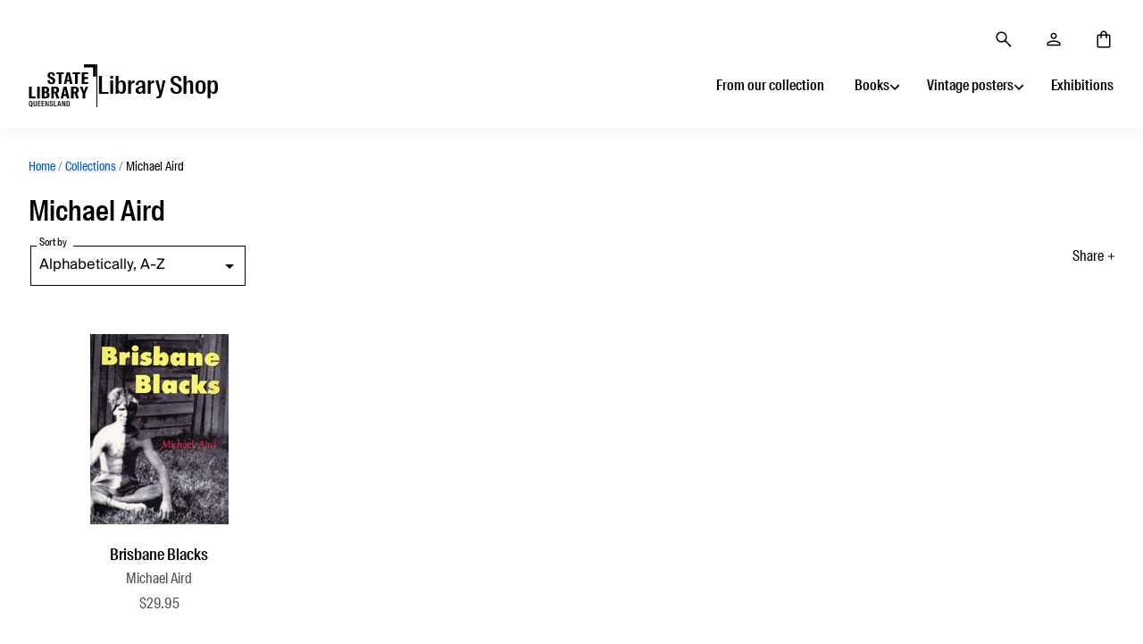

--- FILE ---
content_type: text/html; charset=utf-8
request_url: https://shopstaging.slq.qld.gov.au/collections/vendors?q=Michael%20Aird
body_size: 20386
content:
<!doctype html>
<html class="no-js no-touch">
<head>
  <script>(function(w,d,s,l,i){w[l]=w[l]||[];w[l].push({'gtm.start':
  new Date().getTime(),event:'gtm.js'});var f=d.getElementsByTagName(s)[0],
  j=d.createElement(s),dl=l!='dataLayer'?'&l='+l:'';j.async=true;j.src=
  'https://www.googletagmanager.com/gtm.js?id='+i+dl;f.parentNode.insertBefore(j,f)
  })(window,document,'script','dataLayer','GTM-M579DF')</script>

  <!-- Import hosted fonts -->
  <link rel="stylesheet" href="https://www.slq.qld.gov.au/static/suisse-intl.css">
  <link rel="stylesheet" href="https://www.slq.qld.gov.au/static/suisse-works.css">
  <link rel="stylesheet" href="https://www.slq.qld.gov.au/static/suisse-intl-cond.css">

  <meta charset="utf-8">
  <meta http-equiv="X-UA-Compatible" content="IE=edge,chrome=1">

  <title>
    Michael Aird

    

    

    
      &ndash; Library Shop
    
  </title>

  

  
    <link rel="shortcut icon" href="//shopstaging.slq.qld.gov.au/cdn/shop/files/favicon_cfcf6d92-5a2b-461a-9961-242c8d159faa_32x32.png?v=1737550566" type="image/png" />
  

  
    <link rel="canonical" href="https://shop.slq.qld.gov.au/collections/vendors?q=michael+aird" />
  

  <meta name="viewport" content="width=device-width" />

  <script>window.performance && window.performance.mark && window.performance.mark('shopify.content_for_header.start');</script><meta name="google-site-verification" content="Kjpb3fTPW1Fk1cXX6XE2SYuLZQ-fy9v7kZrr9IQJSv8">
<meta name="facebook-domain-verification" content="mx702xdlhd4ykkvtiu91aajkbla6th">
<meta id="shopify-digital-wallet" name="shopify-digital-wallet" content="/49998397592/digital_wallets/dialog">
<script async="async" src="/checkouts/internal/preloads.js?locale=en-AU"></script>
<script id="shopify-features" type="application/json">{"accessToken":"133f79847e73267f7e3510213ca1ae94","betas":["rich-media-storefront-analytics"],"domain":"shopstaging.slq.qld.gov.au","predictiveSearch":true,"shopId":49998397592,"locale":"en"}</script>
<script>var Shopify = Shopify || {};
Shopify.shop = "library-shop-state-library-of-queensland.myshopify.com";
Shopify.locale = "en";
Shopify.currency = {"active":"AUD","rate":"1.0"};
Shopify.country = "AU";
Shopify.theme = {"name":"Production","id":123008123032,"schema_name":"Pacific","schema_version":"4.5.0","theme_store_id":705,"role":"main"};
Shopify.theme.handle = "null";
Shopify.theme.style = {"id":null,"handle":null};
Shopify.cdnHost = "shopstaging.slq.qld.gov.au/cdn";
Shopify.routes = Shopify.routes || {};
Shopify.routes.root = "/";</script>
<script type="module">!function(o){(o.Shopify=o.Shopify||{}).modules=!0}(window);</script>
<script>!function(o){function n(){var o=[];function n(){o.push(Array.prototype.slice.apply(arguments))}return n.q=o,n}var t=o.Shopify=o.Shopify||{};t.loadFeatures=n(),t.autoloadFeatures=n()}(window);</script>
<script id="shop-js-analytics" type="application/json">{"pageType":"collection"}</script>
<script defer="defer" async type="module" src="//shopstaging.slq.qld.gov.au/cdn/shopifycloud/shop-js/modules/v2/client.init-shop-cart-sync_WVOgQShq.en.esm.js"></script>
<script defer="defer" async type="module" src="//shopstaging.slq.qld.gov.au/cdn/shopifycloud/shop-js/modules/v2/chunk.common_C_13GLB1.esm.js"></script>
<script defer="defer" async type="module" src="//shopstaging.slq.qld.gov.au/cdn/shopifycloud/shop-js/modules/v2/chunk.modal_CLfMGd0m.esm.js"></script>
<script type="module">
  await import("//shopstaging.slq.qld.gov.au/cdn/shopifycloud/shop-js/modules/v2/client.init-shop-cart-sync_WVOgQShq.en.esm.js");
await import("//shopstaging.slq.qld.gov.au/cdn/shopifycloud/shop-js/modules/v2/chunk.common_C_13GLB1.esm.js");
await import("//shopstaging.slq.qld.gov.au/cdn/shopifycloud/shop-js/modules/v2/chunk.modal_CLfMGd0m.esm.js");

  window.Shopify.SignInWithShop?.initShopCartSync?.({"fedCMEnabled":true,"windoidEnabled":true});

</script>
<script id="__st">var __st={"a":49998397592,"offset":36000,"reqid":"f025bf37-7c68-4fca-bb70-c3db9e7f6db2-1769550486","pageurl":"shopstaging.slq.qld.gov.au\/collections\/vendors?q=Michael%20Aird","u":"91a4a984443f","p":"vendors"};</script>
<script>window.ShopifyPaypalV4VisibilityTracking = true;</script>
<script id="captcha-bootstrap">!function(){'use strict';const t='contact',e='account',n='new_comment',o=[[t,t],['blogs',n],['comments',n],[t,'customer']],c=[[e,'customer_login'],[e,'guest_login'],[e,'recover_customer_password'],[e,'create_customer']],r=t=>t.map((([t,e])=>`form[action*='/${t}']:not([data-nocaptcha='true']) input[name='form_type'][value='${e}']`)).join(','),a=t=>()=>t?[...document.querySelectorAll(t)].map((t=>t.form)):[];function s(){const t=[...o],e=r(t);return a(e)}const i='password',u='form_key',d=['recaptcha-v3-token','g-recaptcha-response','h-captcha-response',i],f=()=>{try{return window.sessionStorage}catch{return}},m='__shopify_v',_=t=>t.elements[u];function p(t,e,n=!1){try{const o=window.sessionStorage,c=JSON.parse(o.getItem(e)),{data:r}=function(t){const{data:e,action:n}=t;return t[m]||n?{data:e,action:n}:{data:t,action:n}}(c);for(const[e,n]of Object.entries(r))t.elements[e]&&(t.elements[e].value=n);n&&o.removeItem(e)}catch(o){console.error('form repopulation failed',{error:o})}}const l='form_type',E='cptcha';function T(t){t.dataset[E]=!0}const w=window,h=w.document,L='Shopify',v='ce_forms',y='captcha';let A=!1;((t,e)=>{const n=(g='f06e6c50-85a8-45c8-87d0-21a2b65856fe',I='https://cdn.shopify.com/shopifycloud/storefront-forms-hcaptcha/ce_storefront_forms_captcha_hcaptcha.v1.5.2.iife.js',D={infoText:'Protected by hCaptcha',privacyText:'Privacy',termsText:'Terms'},(t,e,n)=>{const o=w[L][v],c=o.bindForm;if(c)return c(t,g,e,D).then(n);var r;o.q.push([[t,g,e,D],n]),r=I,A||(h.body.append(Object.assign(h.createElement('script'),{id:'captcha-provider',async:!0,src:r})),A=!0)});var g,I,D;w[L]=w[L]||{},w[L][v]=w[L][v]||{},w[L][v].q=[],w[L][y]=w[L][y]||{},w[L][y].protect=function(t,e){n(t,void 0,e),T(t)},Object.freeze(w[L][y]),function(t,e,n,w,h,L){const[v,y,A,g]=function(t,e,n){const i=e?o:[],u=t?c:[],d=[...i,...u],f=r(d),m=r(i),_=r(d.filter((([t,e])=>n.includes(e))));return[a(f),a(m),a(_),s()]}(w,h,L),I=t=>{const e=t.target;return e instanceof HTMLFormElement?e:e&&e.form},D=t=>v().includes(t);t.addEventListener('submit',(t=>{const e=I(t);if(!e)return;const n=D(e)&&!e.dataset.hcaptchaBound&&!e.dataset.recaptchaBound,o=_(e),c=g().includes(e)&&(!o||!o.value);(n||c)&&t.preventDefault(),c&&!n&&(function(t){try{if(!f())return;!function(t){const e=f();if(!e)return;const n=_(t);if(!n)return;const o=n.value;o&&e.removeItem(o)}(t);const e=Array.from(Array(32),(()=>Math.random().toString(36)[2])).join('');!function(t,e){_(t)||t.append(Object.assign(document.createElement('input'),{type:'hidden',name:u})),t.elements[u].value=e}(t,e),function(t,e){const n=f();if(!n)return;const o=[...t.querySelectorAll(`input[type='${i}']`)].map((({name:t})=>t)),c=[...d,...o],r={};for(const[a,s]of new FormData(t).entries())c.includes(a)||(r[a]=s);n.setItem(e,JSON.stringify({[m]:1,action:t.action,data:r}))}(t,e)}catch(e){console.error('failed to persist form',e)}}(e),e.submit())}));const S=(t,e)=>{t&&!t.dataset[E]&&(n(t,e.some((e=>e===t))),T(t))};for(const o of['focusin','change'])t.addEventListener(o,(t=>{const e=I(t);D(e)&&S(e,y())}));const B=e.get('form_key'),M=e.get(l),P=B&&M;t.addEventListener('DOMContentLoaded',(()=>{const t=y();if(P)for(const e of t)e.elements[l].value===M&&p(e,B);[...new Set([...A(),...v().filter((t=>'true'===t.dataset.shopifyCaptcha))])].forEach((e=>S(e,t)))}))}(h,new URLSearchParams(w.location.search),n,t,e,['guest_login'])})(!0,!0)}();</script>
<script integrity="sha256-4kQ18oKyAcykRKYeNunJcIwy7WH5gtpwJnB7kiuLZ1E=" data-source-attribution="shopify.loadfeatures" defer="defer" src="//shopstaging.slq.qld.gov.au/cdn/shopifycloud/storefront/assets/storefront/load_feature-a0a9edcb.js" crossorigin="anonymous"></script>
<script data-source-attribution="shopify.dynamic_checkout.dynamic.init">var Shopify=Shopify||{};Shopify.PaymentButton=Shopify.PaymentButton||{isStorefrontPortableWallets:!0,init:function(){window.Shopify.PaymentButton.init=function(){};var t=document.createElement("script");t.src="https://shopstaging.slq.qld.gov.au/cdn/shopifycloud/portable-wallets/latest/portable-wallets.en.js",t.type="module",document.head.appendChild(t)}};
</script>
<script data-source-attribution="shopify.dynamic_checkout.buyer_consent">
  function portableWalletsHideBuyerConsent(e){var t=document.getElementById("shopify-buyer-consent"),n=document.getElementById("shopify-subscription-policy-button");t&&n&&(t.classList.add("hidden"),t.setAttribute("aria-hidden","true"),n.removeEventListener("click",e))}function portableWalletsShowBuyerConsent(e){var t=document.getElementById("shopify-buyer-consent"),n=document.getElementById("shopify-subscription-policy-button");t&&n&&(t.classList.remove("hidden"),t.removeAttribute("aria-hidden"),n.addEventListener("click",e))}window.Shopify?.PaymentButton&&(window.Shopify.PaymentButton.hideBuyerConsent=portableWalletsHideBuyerConsent,window.Shopify.PaymentButton.showBuyerConsent=portableWalletsShowBuyerConsent);
</script>
<script data-source-attribution="shopify.dynamic_checkout.cart.bootstrap">document.addEventListener("DOMContentLoaded",(function(){function t(){return document.querySelector("shopify-accelerated-checkout-cart, shopify-accelerated-checkout")}if(t())Shopify.PaymentButton.init();else{new MutationObserver((function(e,n){t()&&(Shopify.PaymentButton.init(),n.disconnect())})).observe(document.body,{childList:!0,subtree:!0})}}));
</script>

<script>window.performance && window.performance.mark && window.performance.mark('shopify.content_for_header.end');</script>

  
  















<meta property="og:site_name" content="Library Shop">
<meta property="og:url" content="https://shop.slq.qld.gov.au/collections/vendors?q=michael+aird">
<meta property="og:title" content="Michael Aird">
<meta property="og:type" content="website">
<meta property="og:description" content="A uniquely Queensland shop showcasing the best books, locally produced items and all things literary.">




    
    
    

    
    
    <meta
      property="og:image"
      content="https://shopstaging.slq.qld.gov.au/cdn/shop/files/Library-Shop_1200x800.jpg?v=1636702378"
    />
    <meta
      property="og:image:secure_url"
      content="https://shopstaging.slq.qld.gov.au/cdn/shop/files/Library-Shop_1200x800.jpg?v=1636702378"
    />
    <meta property="og:image:width" content="1200" />
    <meta property="og:image:height" content="800" />
    
    
    <meta property="og:image:alt" content="Social media image" />
  









  <meta name="twitter:site" content="@slqld">








<meta name="twitter:title" content="Michael Aird">
<meta name="twitter:description" content="A uniquely Queensland shop showcasing the best books, locally produced items and all things literary.">


    
    
    
      
      
      <meta name="twitter:card" content="summary_large_image">
    
    
    <meta
      property="twitter:image"
      content="https://shopstaging.slq.qld.gov.au/cdn/shop/files/Library-Shop_1200x600_crop_center.jpg?v=1636702378"
    />
    <meta property="twitter:image:width" content="1200" />
    <meta property="twitter:image:height" content="600" />
    
    
    <meta property="twitter:image:alt" content="Social media image" />
  



  <!-- Theme CSS -->
  <link href="//shopstaging.slq.qld.gov.au/cdn/shop/t/11/assets/theme.scss.css?v=7519066064422404911763437628" rel="stylesheet" type="text/css" media="all" />

  <!-- Theme object -->
  <script>

  window.Shop = {};

  Shop.version = "4.5.0";

  Shop.cartQuantityError = {
    title: "Not available",
    message: "You can only have ** quantity ** ** title ** in your cart.",
    button: "Okay",
  };

  Shop.moneyFormat = "${{amount}}";

  

  

  

  window.Theme = {
    routes: {
      "root_url": "/",
      "account_url": "/account",
      "account_login_url": "https://shopify.com/49998397592/account?locale=en&region_country=AU",
      "account_logout_url": "/account/logout",
      "account_register_url": "https://shopify.com/49998397592/account?locale=en",
      "account_addresses_url": "/account/addresses",
      "collections_url": "/collections",
      "all_products_collection_url": "/collections/all",
      "search_url": "/search",
      "cart_url": "/cart",
      "cart_add_url": "/cart/add",
      "cart_change_url": "/cart/change",
      "cart_clear_url": "/cart/clear",
      "product_recommendations_url": "/recommendations/products"
    }
  };
</script>

  
  <!-- Slick slider styling -->
  <link rel="stylesheet" type="text/css" href="//cdn.jsdelivr.net/npm/slick-carousel@1.8.1/slick/slick.css"/>

<!-- BEGIN app block: shopify://apps/magical-vacations/blocks/magical-vacation-mode/0e1e5a21-6730-48a6-a159-50aec253b0fd --><style>
  :root {
    --mav-font-family: "system_ui"
    , -apple-system, 'Segoe UI', Roboto, 'Helvetica Neue', 'Noto Sans', 'Liberation Sans', Arial, sans-serif, 'Apple Color Emoji', 'Segoe UI Emoji', 'Segoe UI Symbol', 'Noto Color Emoji';
    --mav-font-style: normal;
    --mav-font-weight: 400;
    --mav-font-size-100: 16px;
    --mav-border-radius-1: 4px;
    --mav-border-radius-image: 6px;
    --mav-button-padding-x: 16px;
    --mav-button-padding-y: 7px;
    --mav-color-text: #1f2124;
    --mav-color-bg: #ffffff;
    --mav-color-bg-hover: #f1f2f4;
    --mav-color-bg-input: #ffffff;
    --mav-color-border-strong: #aeb4b9;
    --mav-color-bg-primary: #007a5c;
    --mav-color-bg-primary-hover: #125443;
    --mav-color-border-primary: #007a5c;
    --mav-color-text-on-color: #ffffff;
    --mav-color-text-interactive: #2463bc;
    --mav-color-text-interactive-hover: #144995;
    --mav-color-text-subdued: #6d7175;
    --mav-color-border-critical: ;
    --mav-color-bg-critical-subdued: ;
    --mav-color-text-critical: rgba(197, 40, 12, 1);
  }
</style><magical-vacation-mode data-id="AWEdISkRQd21qa05ZZ__7457738957953183798">
    <script type="application/json" id="scriptData">
      {
        "shop": "https://shop.slq.qld.gov.au",
        "cart_url": "/cart",
        "rules" : [],
        "rules_order" : [{"id":"gid:\/\/shopify\/Metaobject\/139635949720","status":"draft"}],
        "message_dynamic_content" : {"shop_name" : "Library Shop\n","last_item_placeholder" : ""
        },
        "display_settings": {"banner":{"bannerPosition":"top_left"}},
        "display_text": {"banner":{"email_address_label":"Email address","email_address_placeholder":"Email address","email_submit":"Sign up","popup_dismiss":"Dismiss"},"inlineForm":{"email_address_label":"Email address","email_address_placeholder":"Email address","email_submit":"Sign up","popup_dismiss":"Dismiss"},"feedback":{"form_submitted":"Thank you"}},
        "email_form_banner": "\u003cform method=\"post\" action=\"\/contact#vacation-banner-form-body\" id=\"vacation-banner-form-body\" accept-charset=\"UTF-8\" class=\"vacation-banner-form-body\"\u003e\u003cinput type=\"hidden\" name=\"form_type\" value=\"customer\" \/\u003e\u003cinput type=\"hidden\" name=\"utf8\" value=\"✓\" \/\u003e\n    \u003cinput\n      type=\"email\"\n      required\n      class=\"required\"\n      name=\"contact[email]\"\n      placeholder=\"Email address\" \/\u003e\n    \u003cinput\n      type=\"hidden\"\n      name=\"contact[tags]\"\n      value=\"vacation-mode\" \/\u003e\n    \u003cinput\n      class=\"vacation-banner-button vacation-banner-button--submit\"\n      type=\"submit\"\n      value=\"Sign up\" \/\u003e\n  \u003c\/form\u003e\n",
        "email_form_inline": "\u003cform method=\"post\" action=\"\/contact#vacation-banner-form-body\" id=\"vacation-banner-form-body\" accept-charset=\"UTF-8\" class=\"vacation-banner-form-body\"\u003e\u003cinput type=\"hidden\" name=\"form_type\" value=\"customer\" \/\u003e\u003cinput type=\"hidden\" name=\"utf8\" value=\"✓\" \/\u003e\n    \u003cinput\n      type=\"email\"\n      required\n      class=\"required\"\n      name=\"contact[email]\"\n      placeholder=\"Email address\" \/\u003e\n    \u003cinput\n      type=\"hidden\"\n      name=\"contact[tags]\"\n      value=\"vacation-mode\" \/\u003e\n    \u003cinput\n      class=\"vacation-banner-button vacation-banner-button--submit\"\n      type=\"submit\"\n      value=\"Sign up\" \/\u003e\n  \u003c\/form\u003e\n",
        "locale": {
          "required": "Required",
          "required_prompt": "Please complete this required field."
        }
      }
    </script>
  
<script>
    (function () {
      function getCurrentCurrency() {
        return Shopify.currency.active;
      }

      window.currentCurrency = getCurrentCurrency();
    })();
  </script>
</magical-vacation-mode>

<!-- END app block --><!-- BEGIN app block: shopify://apps/seolab-seo-optimizer/blocks/app_embed/faf700f6-3b71-45c3-86d4-83ea9f7d9216 -->



<script type="text/javascript">
    document.addEventListener("DOMContentLoaded",function(e){var n=window.location.href;if(n.indexOf("#seotid")>-1){var t=n.split("#seotid");let p=new Headers;p.append("Content-Type","application/json");let o=new FormData;o.append("shop","library-shop-state-library-of-queensland.myshopify.com"),o.append("tid",t[1]),o.append("type","add_traffic"),fetch("/apps/seo-lab",{method:"POST",headers:{Accept:"application/json"},body:o}).then(e=>e.json()).then(e=>{window.history.replaceState({}, '', t[0])})}else fetch(n,{method:"HEAD"}).then(e=>{if(404===e.status){var t=n.split(window.location.origin);let p=new FormData;p.append("shop","library-shop-state-library-of-queensland.myshopify.com"),p.append("url",t[1]),p.append("type","unresolve_url_recieve"),fetch("/apps/seo-lab",{method:"POST",headers:{Accept:"application/json"},body:p}).then(e=>e.json()).then(e=>{e.success&&console.log("Added")})}})});
</script>






<!-- END app block --><script src="https://cdn.shopify.com/extensions/20f458b6-2d41-4429-88b8-04abafc04016/forms-2299/assets/shopify-forms-loader.js" type="text/javascript" defer="defer"></script>
<link href="https://cdn.shopify.com/extensions/019be905-60b1-75d4-9bc3-20acae7eba0b/madgic-checkout-validation-262/assets/orichi-limit-purchase.css" rel="stylesheet" type="text/css" media="all">
<script src="https://cdn.shopify.com/extensions/019adb2a-7f76-7891-b209-6f9e8d4200ec/magical-vacation-mode-16/assets/magical-vacation-mode.js" type="text/javascript" defer="defer"></script>
<link href="https://cdn.shopify.com/extensions/019adb2a-7f76-7891-b209-6f9e8d4200ec/magical-vacation-mode-16/assets/magical-vacation-mode.css" rel="stylesheet" type="text/css" media="all">
<link href="https://monorail-edge.shopifysvc.com" rel="dns-prefetch">
<script>(function(){if ("sendBeacon" in navigator && "performance" in window) {try {var session_token_from_headers = performance.getEntriesByType('navigation')[0].serverTiming.find(x => x.name == '_s').description;} catch {var session_token_from_headers = undefined;}var session_cookie_matches = document.cookie.match(/_shopify_s=([^;]*)/);var session_token_from_cookie = session_cookie_matches && session_cookie_matches.length === 2 ? session_cookie_matches[1] : "";var session_token = session_token_from_headers || session_token_from_cookie || "";function handle_abandonment_event(e) {var entries = performance.getEntries().filter(function(entry) {return /monorail-edge.shopifysvc.com/.test(entry.name);});if (!window.abandonment_tracked && entries.length === 0) {window.abandonment_tracked = true;var currentMs = Date.now();var navigation_start = performance.timing.navigationStart;var payload = {shop_id: 49998397592,url: window.location.href,navigation_start,duration: currentMs - navigation_start,session_token,page_type: "collection"};window.navigator.sendBeacon("https://monorail-edge.shopifysvc.com/v1/produce", JSON.stringify({schema_id: "online_store_buyer_site_abandonment/1.1",payload: payload,metadata: {event_created_at_ms: currentMs,event_sent_at_ms: currentMs}}));}}window.addEventListener('pagehide', handle_abandonment_event);}}());</script>
<script id="web-pixels-manager-setup">(function e(e,d,r,n,o){if(void 0===o&&(o={}),!Boolean(null===(a=null===(i=window.Shopify)||void 0===i?void 0:i.analytics)||void 0===a?void 0:a.replayQueue)){var i,a;window.Shopify=window.Shopify||{};var t=window.Shopify;t.analytics=t.analytics||{};var s=t.analytics;s.replayQueue=[],s.publish=function(e,d,r){return s.replayQueue.push([e,d,r]),!0};try{self.performance.mark("wpm:start")}catch(e){}var l=function(){var e={modern:/Edge?\/(1{2}[4-9]|1[2-9]\d|[2-9]\d{2}|\d{4,})\.\d+(\.\d+|)|Firefox\/(1{2}[4-9]|1[2-9]\d|[2-9]\d{2}|\d{4,})\.\d+(\.\d+|)|Chrom(ium|e)\/(9{2}|\d{3,})\.\d+(\.\d+|)|(Maci|X1{2}).+ Version\/(15\.\d+|(1[6-9]|[2-9]\d|\d{3,})\.\d+)([,.]\d+|)( \(\w+\)|)( Mobile\/\w+|) Safari\/|Chrome.+OPR\/(9{2}|\d{3,})\.\d+\.\d+|(CPU[ +]OS|iPhone[ +]OS|CPU[ +]iPhone|CPU IPhone OS|CPU iPad OS)[ +]+(15[._]\d+|(1[6-9]|[2-9]\d|\d{3,})[._]\d+)([._]\d+|)|Android:?[ /-](13[3-9]|1[4-9]\d|[2-9]\d{2}|\d{4,})(\.\d+|)(\.\d+|)|Android.+Firefox\/(13[5-9]|1[4-9]\d|[2-9]\d{2}|\d{4,})\.\d+(\.\d+|)|Android.+Chrom(ium|e)\/(13[3-9]|1[4-9]\d|[2-9]\d{2}|\d{4,})\.\d+(\.\d+|)|SamsungBrowser\/([2-9]\d|\d{3,})\.\d+/,legacy:/Edge?\/(1[6-9]|[2-9]\d|\d{3,})\.\d+(\.\d+|)|Firefox\/(5[4-9]|[6-9]\d|\d{3,})\.\d+(\.\d+|)|Chrom(ium|e)\/(5[1-9]|[6-9]\d|\d{3,})\.\d+(\.\d+|)([\d.]+$|.*Safari\/(?![\d.]+ Edge\/[\d.]+$))|(Maci|X1{2}).+ Version\/(10\.\d+|(1[1-9]|[2-9]\d|\d{3,})\.\d+)([,.]\d+|)( \(\w+\)|)( Mobile\/\w+|) Safari\/|Chrome.+OPR\/(3[89]|[4-9]\d|\d{3,})\.\d+\.\d+|(CPU[ +]OS|iPhone[ +]OS|CPU[ +]iPhone|CPU IPhone OS|CPU iPad OS)[ +]+(10[._]\d+|(1[1-9]|[2-9]\d|\d{3,})[._]\d+)([._]\d+|)|Android:?[ /-](13[3-9]|1[4-9]\d|[2-9]\d{2}|\d{4,})(\.\d+|)(\.\d+|)|Mobile Safari.+OPR\/([89]\d|\d{3,})\.\d+\.\d+|Android.+Firefox\/(13[5-9]|1[4-9]\d|[2-9]\d{2}|\d{4,})\.\d+(\.\d+|)|Android.+Chrom(ium|e)\/(13[3-9]|1[4-9]\d|[2-9]\d{2}|\d{4,})\.\d+(\.\d+|)|Android.+(UC? ?Browser|UCWEB|U3)[ /]?(15\.([5-9]|\d{2,})|(1[6-9]|[2-9]\d|\d{3,})\.\d+)\.\d+|SamsungBrowser\/(5\.\d+|([6-9]|\d{2,})\.\d+)|Android.+MQ{2}Browser\/(14(\.(9|\d{2,})|)|(1[5-9]|[2-9]\d|\d{3,})(\.\d+|))(\.\d+|)|K[Aa][Ii]OS\/(3\.\d+|([4-9]|\d{2,})\.\d+)(\.\d+|)/},d=e.modern,r=e.legacy,n=navigator.userAgent;return n.match(d)?"modern":n.match(r)?"legacy":"unknown"}(),u="modern"===l?"modern":"legacy",c=(null!=n?n:{modern:"",legacy:""})[u],f=function(e){return[e.baseUrl,"/wpm","/b",e.hashVersion,"modern"===e.buildTarget?"m":"l",".js"].join("")}({baseUrl:d,hashVersion:r,buildTarget:u}),m=function(e){var d=e.version,r=e.bundleTarget,n=e.surface,o=e.pageUrl,i=e.monorailEndpoint;return{emit:function(e){var a=e.status,t=e.errorMsg,s=(new Date).getTime(),l=JSON.stringify({metadata:{event_sent_at_ms:s},events:[{schema_id:"web_pixels_manager_load/3.1",payload:{version:d,bundle_target:r,page_url:o,status:a,surface:n,error_msg:t},metadata:{event_created_at_ms:s}}]});if(!i)return console&&console.warn&&console.warn("[Web Pixels Manager] No Monorail endpoint provided, skipping logging."),!1;try{return self.navigator.sendBeacon.bind(self.navigator)(i,l)}catch(e){}var u=new XMLHttpRequest;try{return u.open("POST",i,!0),u.setRequestHeader("Content-Type","text/plain"),u.send(l),!0}catch(e){return console&&console.warn&&console.warn("[Web Pixels Manager] Got an unhandled error while logging to Monorail."),!1}}}}({version:r,bundleTarget:l,surface:e.surface,pageUrl:self.location.href,monorailEndpoint:e.monorailEndpoint});try{o.browserTarget=l,function(e){var d=e.src,r=e.async,n=void 0===r||r,o=e.onload,i=e.onerror,a=e.sri,t=e.scriptDataAttributes,s=void 0===t?{}:t,l=document.createElement("script"),u=document.querySelector("head"),c=document.querySelector("body");if(l.async=n,l.src=d,a&&(l.integrity=a,l.crossOrigin="anonymous"),s)for(var f in s)if(Object.prototype.hasOwnProperty.call(s,f))try{l.dataset[f]=s[f]}catch(e){}if(o&&l.addEventListener("load",o),i&&l.addEventListener("error",i),u)u.appendChild(l);else{if(!c)throw new Error("Did not find a head or body element to append the script");c.appendChild(l)}}({src:f,async:!0,onload:function(){if(!function(){var e,d;return Boolean(null===(d=null===(e=window.Shopify)||void 0===e?void 0:e.analytics)||void 0===d?void 0:d.initialized)}()){var d=window.webPixelsManager.init(e)||void 0;if(d){var r=window.Shopify.analytics;r.replayQueue.forEach((function(e){var r=e[0],n=e[1],o=e[2];d.publishCustomEvent(r,n,o)})),r.replayQueue=[],r.publish=d.publishCustomEvent,r.visitor=d.visitor,r.initialized=!0}}},onerror:function(){return m.emit({status:"failed",errorMsg:"".concat(f," has failed to load")})},sri:function(e){var d=/^sha384-[A-Za-z0-9+/=]+$/;return"string"==typeof e&&d.test(e)}(c)?c:"",scriptDataAttributes:o}),m.emit({status:"loading"})}catch(e){m.emit({status:"failed",errorMsg:(null==e?void 0:e.message)||"Unknown error"})}}})({shopId: 49998397592,storefrontBaseUrl: "https://shop.slq.qld.gov.au",extensionsBaseUrl: "https://extensions.shopifycdn.com/cdn/shopifycloud/web-pixels-manager",monorailEndpoint: "https://monorail-edge.shopifysvc.com/unstable/produce_batch",surface: "storefront-renderer",enabledBetaFlags: ["2dca8a86"],webPixelsConfigList: [{"id":"619020440","configuration":"{\"config\":\"{\\\"pixel_id\\\":\\\"G-G3W8VCK9EH\\\",\\\"target_country\\\":\\\"AU\\\",\\\"gtag_events\\\":[{\\\"type\\\":\\\"begin_checkout\\\",\\\"action_label\\\":\\\"G-G3W8VCK9EH\\\"},{\\\"type\\\":\\\"search\\\",\\\"action_label\\\":\\\"G-G3W8VCK9EH\\\"},{\\\"type\\\":\\\"view_item\\\",\\\"action_label\\\":[\\\"G-G3W8VCK9EH\\\",\\\"MC-TWL6Z5G0QK\\\"]},{\\\"type\\\":\\\"purchase\\\",\\\"action_label\\\":[\\\"G-G3W8VCK9EH\\\",\\\"MC-TWL6Z5G0QK\\\"]},{\\\"type\\\":\\\"page_view\\\",\\\"action_label\\\":[\\\"G-G3W8VCK9EH\\\",\\\"MC-TWL6Z5G0QK\\\"]},{\\\"type\\\":\\\"add_payment_info\\\",\\\"action_label\\\":\\\"G-G3W8VCK9EH\\\"},{\\\"type\\\":\\\"add_to_cart\\\",\\\"action_label\\\":\\\"G-G3W8VCK9EH\\\"}],\\\"enable_monitoring_mode\\\":false}\"}","eventPayloadVersion":"v1","runtimeContext":"OPEN","scriptVersion":"b2a88bafab3e21179ed38636efcd8a93","type":"APP","apiClientId":1780363,"privacyPurposes":[],"dataSharingAdjustments":{"protectedCustomerApprovalScopes":["read_customer_address","read_customer_email","read_customer_name","read_customer_personal_data","read_customer_phone"]}},{"id":"285245592","configuration":"{\"pixel_id\":\"986278561712286\",\"pixel_type\":\"facebook_pixel\",\"metaapp_system_user_token\":\"-\"}","eventPayloadVersion":"v1","runtimeContext":"OPEN","scriptVersion":"ca16bc87fe92b6042fbaa3acc2fbdaa6","type":"APP","apiClientId":2329312,"privacyPurposes":["ANALYTICS","MARKETING","SALE_OF_DATA"],"dataSharingAdjustments":{"protectedCustomerApprovalScopes":["read_customer_address","read_customer_email","read_customer_name","read_customer_personal_data","read_customer_phone"]}},{"id":"shopify-app-pixel","configuration":"{}","eventPayloadVersion":"v1","runtimeContext":"STRICT","scriptVersion":"0450","apiClientId":"shopify-pixel","type":"APP","privacyPurposes":["ANALYTICS","MARKETING"]},{"id":"shopify-custom-pixel","eventPayloadVersion":"v1","runtimeContext":"LAX","scriptVersion":"0450","apiClientId":"shopify-pixel","type":"CUSTOM","privacyPurposes":["ANALYTICS","MARKETING"]}],isMerchantRequest: false,initData: {"shop":{"name":"Library Shop","paymentSettings":{"currencyCode":"AUD"},"myshopifyDomain":"library-shop-state-library-of-queensland.myshopify.com","countryCode":"AU","storefrontUrl":"https:\/\/shop.slq.qld.gov.au"},"customer":null,"cart":null,"checkout":null,"productVariants":[],"purchasingCompany":null},},"https://shopstaging.slq.qld.gov.au/cdn","fcfee988w5aeb613cpc8e4bc33m6693e112",{"modern":"","legacy":""},{"shopId":"49998397592","storefrontBaseUrl":"https:\/\/shop.slq.qld.gov.au","extensionBaseUrl":"https:\/\/extensions.shopifycdn.com\/cdn\/shopifycloud\/web-pixels-manager","surface":"storefront-renderer","enabledBetaFlags":"[\"2dca8a86\"]","isMerchantRequest":"false","hashVersion":"fcfee988w5aeb613cpc8e4bc33m6693e112","publish":"custom","events":"[[\"page_viewed\",{}]]"});</script><script>
  window.ShopifyAnalytics = window.ShopifyAnalytics || {};
  window.ShopifyAnalytics.meta = window.ShopifyAnalytics.meta || {};
  window.ShopifyAnalytics.meta.currency = 'AUD';
  var meta = {"page":{"pageType":"vendors","requestId":"f025bf37-7c68-4fca-bb70-c3db9e7f6db2-1769550486"}};
  for (var attr in meta) {
    window.ShopifyAnalytics.meta[attr] = meta[attr];
  }
</script>
<script class="analytics">
  (function () {
    var customDocumentWrite = function(content) {
      var jquery = null;

      if (window.jQuery) {
        jquery = window.jQuery;
      } else if (window.Checkout && window.Checkout.$) {
        jquery = window.Checkout.$;
      }

      if (jquery) {
        jquery('body').append(content);
      }
    };

    var hasLoggedConversion = function(token) {
      if (token) {
        return document.cookie.indexOf('loggedConversion=' + token) !== -1;
      }
      return false;
    }

    var setCookieIfConversion = function(token) {
      if (token) {
        var twoMonthsFromNow = new Date(Date.now());
        twoMonthsFromNow.setMonth(twoMonthsFromNow.getMonth() + 2);

        document.cookie = 'loggedConversion=' + token + '; expires=' + twoMonthsFromNow;
      }
    }

    var trekkie = window.ShopifyAnalytics.lib = window.trekkie = window.trekkie || [];
    if (trekkie.integrations) {
      return;
    }
    trekkie.methods = [
      'identify',
      'page',
      'ready',
      'track',
      'trackForm',
      'trackLink'
    ];
    trekkie.factory = function(method) {
      return function() {
        var args = Array.prototype.slice.call(arguments);
        args.unshift(method);
        trekkie.push(args);
        return trekkie;
      };
    };
    for (var i = 0; i < trekkie.methods.length; i++) {
      var key = trekkie.methods[i];
      trekkie[key] = trekkie.factory(key);
    }
    trekkie.load = function(config) {
      trekkie.config = config || {};
      trekkie.config.initialDocumentCookie = document.cookie;
      var first = document.getElementsByTagName('script')[0];
      var script = document.createElement('script');
      script.type = 'text/javascript';
      script.onerror = function(e) {
        var scriptFallback = document.createElement('script');
        scriptFallback.type = 'text/javascript';
        scriptFallback.onerror = function(error) {
                var Monorail = {
      produce: function produce(monorailDomain, schemaId, payload) {
        var currentMs = new Date().getTime();
        var event = {
          schema_id: schemaId,
          payload: payload,
          metadata: {
            event_created_at_ms: currentMs,
            event_sent_at_ms: currentMs
          }
        };
        return Monorail.sendRequest("https://" + monorailDomain + "/v1/produce", JSON.stringify(event));
      },
      sendRequest: function sendRequest(endpointUrl, payload) {
        // Try the sendBeacon API
        if (window && window.navigator && typeof window.navigator.sendBeacon === 'function' && typeof window.Blob === 'function' && !Monorail.isIos12()) {
          var blobData = new window.Blob([payload], {
            type: 'text/plain'
          });

          if (window.navigator.sendBeacon(endpointUrl, blobData)) {
            return true;
          } // sendBeacon was not successful

        } // XHR beacon

        var xhr = new XMLHttpRequest();

        try {
          xhr.open('POST', endpointUrl);
          xhr.setRequestHeader('Content-Type', 'text/plain');
          xhr.send(payload);
        } catch (e) {
          console.log(e);
        }

        return false;
      },
      isIos12: function isIos12() {
        return window.navigator.userAgent.lastIndexOf('iPhone; CPU iPhone OS 12_') !== -1 || window.navigator.userAgent.lastIndexOf('iPad; CPU OS 12_') !== -1;
      }
    };
    Monorail.produce('monorail-edge.shopifysvc.com',
      'trekkie_storefront_load_errors/1.1',
      {shop_id: 49998397592,
      theme_id: 123008123032,
      app_name: "storefront",
      context_url: window.location.href,
      source_url: "//shopstaging.slq.qld.gov.au/cdn/s/trekkie.storefront.a804e9514e4efded663580eddd6991fcc12b5451.min.js"});

        };
        scriptFallback.async = true;
        scriptFallback.src = '//shopstaging.slq.qld.gov.au/cdn/s/trekkie.storefront.a804e9514e4efded663580eddd6991fcc12b5451.min.js';
        first.parentNode.insertBefore(scriptFallback, first);
      };
      script.async = true;
      script.src = '//shopstaging.slq.qld.gov.au/cdn/s/trekkie.storefront.a804e9514e4efded663580eddd6991fcc12b5451.min.js';
      first.parentNode.insertBefore(script, first);
    };
    trekkie.load(
      {"Trekkie":{"appName":"storefront","development":false,"defaultAttributes":{"shopId":49998397592,"isMerchantRequest":null,"themeId":123008123032,"themeCityHash":"18235535927002103450","contentLanguage":"en","currency":"AUD","eventMetadataId":"b0739a3c-a232-431e-92de-16809753cd12"},"isServerSideCookieWritingEnabled":true,"monorailRegion":"shop_domain","enabledBetaFlags":["65f19447"]},"Session Attribution":{},"S2S":{"facebookCapiEnabled":true,"source":"trekkie-storefront-renderer","apiClientId":580111}}
    );

    var loaded = false;
    trekkie.ready(function() {
      if (loaded) return;
      loaded = true;

      window.ShopifyAnalytics.lib = window.trekkie;

      var originalDocumentWrite = document.write;
      document.write = customDocumentWrite;
      try { window.ShopifyAnalytics.merchantGoogleAnalytics.call(this); } catch(error) {};
      document.write = originalDocumentWrite;

      window.ShopifyAnalytics.lib.page(null,{"pageType":"vendors","requestId":"f025bf37-7c68-4fca-bb70-c3db9e7f6db2-1769550486","shopifyEmitted":true});

      var match = window.location.pathname.match(/checkouts\/(.+)\/(thank_you|post_purchase)/)
      var token = match? match[1]: undefined;
      if (!hasLoggedConversion(token)) {
        setCookieIfConversion(token);
        
      }
    });


        var eventsListenerScript = document.createElement('script');
        eventsListenerScript.async = true;
        eventsListenerScript.src = "//shopstaging.slq.qld.gov.au/cdn/shopifycloud/storefront/assets/shop_events_listener-3da45d37.js";
        document.getElementsByTagName('head')[0].appendChild(eventsListenerScript);

})();</script>
  <script>
  if (!window.ga || (window.ga && typeof window.ga !== 'function')) {
    window.ga = function ga() {
      (window.ga.q = window.ga.q || []).push(arguments);
      if (window.Shopify && window.Shopify.analytics && typeof window.Shopify.analytics.publish === 'function') {
        window.Shopify.analytics.publish("ga_stub_called", {}, {sendTo: "google_osp_migration"});
      }
      console.error("Shopify's Google Analytics stub called with:", Array.from(arguments), "\nSee https://help.shopify.com/manual/promoting-marketing/pixels/pixel-migration#google for more information.");
    };
    if (window.Shopify && window.Shopify.analytics && typeof window.Shopify.analytics.publish === 'function') {
      window.Shopify.analytics.publish("ga_stub_initialized", {}, {sendTo: "google_osp_migration"});
    }
  }
</script>
<script
  defer
  src="https://shopstaging.slq.qld.gov.au/cdn/shopifycloud/perf-kit/shopify-perf-kit-3.0.4.min.js"
  data-application="storefront-renderer"
  data-shop-id="49998397592"
  data-render-region="gcp-us-east1"
  data-page-type="collection"
  data-theme-instance-id="123008123032"
  data-theme-name="Pacific"
  data-theme-version="4.5.0"
  data-monorail-region="shop_domain"
  data-resource-timing-sampling-rate="10"
  data-shs="true"
  data-shs-beacon="true"
  data-shs-export-with-fetch="true"
  data-shs-logs-sample-rate="1"
  data-shs-beacon-endpoint="https://shopstaging.slq.qld.gov.au/api/collect"
></script>
</head>






<body class="
  
  sidebar-disabled
  template-collection
  
">
  <noscript><iframe src="https://www.googletagmanager.com/ns.html?id=GTM-M579DF" height="0" width="0" style="display:none;visibility:hidden"></iframe></noscript>

  <script>
    window.Pacific = {};
    Pacific.settings = {"favicon":"\/\/shopstaging.slq.qld.gov.au\/cdn\/shop\/files\/favicon_cfcf6d92-5a2b-461a-9961-242c8d159faa.png?v=1737550566","icon_stroke_width":"normal","color_background":"#ffffff","color_text":"#000000","color_accent":"#0058cc","color_heading":"#000000","color_caption":"#4f4f4f","color_error":"#d60000","color_border":"#e5e5e5","color_button_primary_background":"#000000","color_button_primary_text":"#ffffff","color_button_secondary_background":"#ffffff","color_button_secondary_text":"#000000","color_button_secondary_border":"#000000","color_input_text":"#000000","color_input_background":"#ffffff","color_input_border":"#000000","color_header_background":"#ffffff","color_header_text":"#000000","font_size_base":16,"font_body":{"error":"json not allowed for this object"},"font_menu":{"error":"json not allowed for this object"},"font_menu_capitalize":false,"font_menu_spacing":0,"font_heading":{"error":"json not allowed for this object"},"font_heading_capitalize":false,"font_heading_spacing":0,"font_caption":{"error":"json not allowed for this object"},"font_caption_capitalize":false,"font_caption_spacing":0,"font_button":{"error":"json not allowed for this object"},"font_button_capitalize":false,"font_button_spacing":0,"enable-sidebar":"not-home","product_text_style":"under","product_image_flip":false,"social-facebook-url":"https:\/\/www.facebook.com\/statelibraryqld\/","social-twitter-url":"https:\/\/twitter.com\/slqld","social-pinterest-url":"https:\/\/www.pinterest.com.au\/SLQShop\/","social-instagram-url":"https:\/\/www.instagram.com\/statelibraryqld\/?hl=en","social-kickstarter-url":"","social-vimeo-url":"","social-youtube-url":"","social-email-address":"libraryshop@slq.qld.gov.au","social-rss-url":"","product-show-share-buttons":true,"blog-show-share-buttons":true,"share-widget-facebook":true,"share-widget-twitter":true,"share-widget-pinterest":true,"share-widget-fancy":false,"share-widget-email":true,"checkout_logo_position":"left","checkout_logo_size":"medium","checkout_body_background_color":"#fff","checkout_input_background_color_mode":"white","checkout_sidebar_background_color":"#fafafa","checkout_heading_font":"-apple-system, BlinkMacSystemFont, 'Segoe UI', Roboto, Helvetica, Arial, sans-serif, 'Apple Color Emoji', 'Segoe UI Emoji', 'Segoe UI Symbol'","checkout_body_font":"-apple-system, BlinkMacSystemFont, 'Segoe UI', Roboto, Helvetica, Arial, sans-serif, 'Apple Color Emoji', 'Segoe UI Emoji', 'Segoe UI Symbol'","checkout_accent_color":"#0058cc","checkout_button_color":"#121212","checkout_error_color":"#e22120","customer_layout":"customer_area"};
    document.documentElement.className=document.documentElement.className.replace(/\bno-js\b/,'js');
    if(('ontouchstart' in window)||window.DocumentTouch&&document instanceof DocumentTouch)document.documentElement.className=document.documentElement.className.replace(/\bno-touch\b/,'has-touch');
  </script>
  <div id="shopify-section-pxs-announcement-bar" class="shopify-section"><script
  type="application/json"
  data-section-type="pxs-announcement-bar"
  data-section-id="pxs-announcement-bar"
></script>












  </div>
  <div id="shopify-section-header" class="shopify-section section-header"><div class="intersection-target"></div>
<div data-section-id="header" data-section-type="header">
  <script
    type="application/json"
    data-section-data>
    {
      "settings": {
        "layout": "traditional",
        "centerLogo": true,
        "sticky": false,
        "show_border": false,
        "enable_live_search": true,
        "search_results_display": "products_pages_posts"
      }
    }
  </script>


    

  

  

  

  

  <div class="main-header-wrapper
    "
  >
    <div class="mobile-nav-wrapper" data-mobile-nav>
      <div class="mobile-nav-overlay" data-mobile-nav-overlay></div>
      <div class="site-mobile-nav" data-mobile-nav-panel>
        <div class="mobile-nav-close" data-mobile-nav-close>
          








  <svg class="svg-icon icon-close " xmlns="http://www.w3.org/2000/svg" width="20" height="20" viewBox="0 0 20 20" fill="none">
    <path d="M15 5L10 10L5 15" stroke="currentColor" stroke-width="1.5" stroke-linecap="round" stroke-linejoin="round"/>
    <path d="M5 5L10 10L15 15" stroke="currentColor" stroke-width="1.5" stroke-linecap="round" stroke-linejoin="round"/>
  </svg>
















































  

  

  





        </div>
        
        
        <nav class="mobile-nav-content">
          







<ul
  class="navmenu navmenu-depth-1"
  data-navmenu
  aria-label="Main menu"
>
  
    
    

    
    
    
    
    
<li class="navmenu-item            navmenu-id-from-our-collection      "
      
      
      
    >
      <a
        class="navmenu-link  "
        href="/collections/from-our-collection"
        
      >
        From our collection
        
      </a>
      
    </li>
  
    
    

    
    
    
    
    
<li class="navmenu-item      navmenu-item-parent      navmenu-id-books      navmenu-meganav-item-parent"
      data-navmenu-meganav-trigger
      data-navmenu-parent
      
    >
      <a
        class="navmenu-link navmenu-link-parent "
        href="/pages/collections-books"
        
          aria-haspopup="true"
          aria-expanded="false"
        
      >
        Books
        
          <span class="navmenu-icon navmenu-icon-depth-1"
            data-navmenu-trigger
          >
            
          






























  <svg class="svg-icon icon-plus navmenu-svg-not-active" xmlns="http://www.w3.org/2000/svg" width="20" height="20" viewBox="0 0 20 20" fill="none">
    <path d="M10 4.16669V15.8334" stroke="currentColor" stroke-width="1.5" stroke-linecap="round" stroke-linejoin="round"/>
    <path d="M4.16675 10H15.8334" stroke="currentColor" stroke-width="1.5" stroke-linecap="round" stroke-linejoin="round"/>
  </svg>


























  

  

  





          




















  <svg class="svg-icon icon-minus navmenu-svg-active" xmlns="http://www.w3.org/2000/svg" width="20" height="20" viewBox="0 0 20 20" fill="none">
    <path d="M4.16675 10H15.8334" stroke="currentColor" stroke-width="1.5" stroke-linecap="round" stroke-linejoin="round"/>
  </svg>




































  

  

  





        
          </span>
        
      </a>
      
        
          





<div class="navmenu-submenu-container"
  data-navmenu-submenu
  data-meganav-id-1557951220036
>
  

  <ul
    class="navmenu navmenu-depth-2 navmenu-submenu"
    aria-label="Books"
    data-navmenu
  >
    
      
      

      <li class="navmenu-item navmenu-item-parent navmenu-id-australian-fiction">
        <a
          class="navmenu-link  "
          href="/collections/australian-fiction"
        >
          



  
  

  
    
    <div
      class="navmenu-meganav-item-image cropped-small"
      role="img"
      aria-label="Australian Fiction"
      

  
    
    style="
      
        background-image: url('//shopstaging.slq.qld.gov.au/cdn/shop/collections/Fiction_dba52a75-5d01-4e9b-96d6-513caee01dd6_450x295.jpg?v=1633929601');
      

      
    "
    

  






    >
    </div>
  


          Australian Fiction
          
        </a>
        
      </li>
    
      
      

      <li class="navmenu-item navmenu-item-parent navmenu-id-australian-history">
        <a
          class="navmenu-link  "
          href="/collections/australian-history"
        >
          



  
  

  
    
    <div
      class="navmenu-meganav-item-image cropped-small"
      role="img"
      aria-label="Australian History"
      

  
    
    style="
      
        background-image: url('//shopstaging.slq.qld.gov.au/cdn/shop/collections/Australian_History_Books_450x287.jpg?v=1634092833');
      

      
    "
    

  






    >
    </div>
  


          Australian History
          
        </a>
        
      </li>
    
      
      

      <li class="navmenu-item navmenu-item-parent navmenu-id-first-nations">
        <a
          class="navmenu-link  "
          href="/collections/first-nations"
        >
          



  
  

  
    
    <div
      class="navmenu-meganav-item-image cropped-small"
      role="img"
      aria-label="First Nations"
      

  
    
    style="
      
        background-image: url('//shopstaging.slq.qld.gov.au/cdn/shop/collections/First-nations_450x336.jpg?v=1634094717');
      

      
    "
    

  






    >
    </div>
  


          First Nations
          
        </a>
        
      </li>
    
      
      

      <li class="navmenu-item navmenu-item-parent navmenu-id-queensland-history">
        <a
          class="navmenu-link  "
          href="/collections/queensland-history"
        >
          



  
  

  
    
    <div
      class="navmenu-meganav-item-image cropped-small"
      role="img"
      aria-label="Queensland History"
      

  
    
    style="
      
        background-image: url('//shopstaging.slq.qld.gov.au/cdn/shop/collections/QLD-history_450x279.jpg?v=1625207526');
      

      
    "
    

  






    >
    </div>
  


          Queensland History
          
        </a>
        
      </li>
    
      
      

      <li class="navmenu-item navmenu-item-parent navmenu-id-stories-for-little-queenslanders">
        <a
          class="navmenu-link  "
          href="/collections/stories-for-little-queenslanders"
        >
          



  
  

  
    
    <div
      class="navmenu-meganav-item-image cropped-small"
      role="img"
      aria-label="Stories for Little Queenslanders"
      

  
    
    style="
      
        background-image: url('//shopstaging.slq.qld.gov.au/cdn/shop/collections/stories_450x338.jpg?v=1622608917');
      

      
    "
    

  






    >
    </div>
  


          Stories for Little Queenslanders
          
        </a>
        
      </li>
    
      
      

      <li class="navmenu-item navmenu-item-parent navmenu-id-new-in-store">
        <a
          class="navmenu-link  "
          href="/collections/new-in-store"
        >
          



  
  

  
    
    <div
      class="navmenu-meganav-item-image cropped-small"
      role="img"
      aria-label="New in Store"
      

  
    
    style="
      
        background-image: url('//shopstaging.slq.qld.gov.au/cdn/shop/collections/2025_Library_Shop_450x301.jpg?v=1769128671');
      

      
    "
    

  






    >
    </div>
  


          New in Store
          
        </a>
        
      </li>
    
  </ul>

  
</div>

        
      
    </li>
  
    
    

    
    
    
    
    
<li class="navmenu-item      navmenu-item-parent      navmenu-id-vintage-posters      navmenu-meganav-item-parent"
      data-navmenu-meganav-trigger
      data-navmenu-parent
      
    >
      <a
        class="navmenu-link navmenu-link-parent "
        href="/pages/collections-vintage-posters"
        
          aria-haspopup="true"
          aria-expanded="false"
        
      >
        Vintage posters
        
          <span class="navmenu-icon navmenu-icon-depth-1"
            data-navmenu-trigger
          >
            
          






























  <svg class="svg-icon icon-plus navmenu-svg-not-active" xmlns="http://www.w3.org/2000/svg" width="20" height="20" viewBox="0 0 20 20" fill="none">
    <path d="M10 4.16669V15.8334" stroke="currentColor" stroke-width="1.5" stroke-linecap="round" stroke-linejoin="round"/>
    <path d="M4.16675 10H15.8334" stroke="currentColor" stroke-width="1.5" stroke-linecap="round" stroke-linejoin="round"/>
  </svg>


























  

  

  





          




















  <svg class="svg-icon icon-minus navmenu-svg-active" xmlns="http://www.w3.org/2000/svg" width="20" height="20" viewBox="0 0 20 20" fill="none">
    <path d="M4.16675 10H15.8334" stroke="currentColor" stroke-width="1.5" stroke-linecap="round" stroke-linejoin="round"/>
  </svg>




































  

  

  





        
          </span>
        
      </a>
      
        
          





<div class="navmenu-submenu-container"
  data-navmenu-submenu
  data-meganav-id-16d53d7f-e761-4a0b-9082-3a442cc6e301
>
  

  <ul
    class="navmenu navmenu-depth-2 navmenu-submenu"
    aria-label="Vintage posters"
    data-navmenu
  >
    
      
      

      <li class="navmenu-item navmenu-item-parent navmenu-id-real-estate-maps">
        <a
          class="navmenu-link  "
          href="/collections/real-estate-maps"
        >
          



  
  

  
    
    <div
      class="navmenu-meganav-item-image cropped-small"
      role="img"
      aria-label="Real estate maps"
      

  
    
    style="
      
        background-image: url('//shopstaging.slq.qld.gov.au/cdn/shop/collections/Poster-on-the-wall_Column_Image_64d7dab6-2f7f-47a2-bf0d-ab73309c8670_450x338.jpg?v=1635992637');
      

      
    "
    

  






    >
    </div>
  


          Real estate maps
          
        </a>
        
      </li>
    
      
      

      <li class="navmenu-item navmenu-item-parent navmenu-id-queenslander-magazine-covers">
        <a
          class="navmenu-link  "
          href="/collections/queenslander-magazine-covers"
        >
          



  
  

  
    
    <div
      class="navmenu-meganav-item-image cropped-small"
      role="img"
      aria-label="Queenslander magazine covers"
      

  
    
    style="
      
        background-image: url('//shopstaging.slq.qld.gov.au/cdn/shop/collections/Posters_Queenslander_450x338.jpg?v=1635997894');
      

      
    "
    

  






    >
    </div>
  


          Queenslander magazine covers
          
        </a>
        
      </li>
    
      
      

      <li class="navmenu-item navmenu-item-parent navmenu-id-hot-modernism-posters">
        <a
          class="navmenu-link  "
          href="/collections/hot-modernism-posters"
        >
          



  
  

  
    
    <div
      class="navmenu-meganav-item-image cropped-small"
      role="img"
      aria-label="Hot Modernism Posters"
      

  
    
    style="
      
        background-image: url('//shopstaging.slq.qld.gov.au/cdn/shop/collections/Hot_Modernism_Posters_Column_Image_400x301.jpg?v=1656903312');
      

      
    "
    

  






    >
    </div>
  


          Hot Modernism Posters
          
        </a>
        
      </li>
    
  </ul>

  
</div>

        
      
    </li>
  
    
    

    
    
    
    
    
<li class="navmenu-item            navmenu-id-exhibitions      "
      
      
      
    >
      <a
        class="navmenu-link  "
        href="/pages/collections-exhibitions"
        
      >
        Exhibitions
        
      </a>
      
    </li>
  
</ul>

        </nav>

        <div class="mobile-nav-tools" data-mobile-nav-tools>
          <a class="mobile-nav-tools-account" href="/account">
            
















































  <svg class="svg-icon icon-user-account " xmlns="http://www.w3.org/2000/svg" width="20" height="20" viewBox="0 0 20 20" fill="none">
    <path fill-rule="evenodd" clip-rule="evenodd" d="M16.3333 17.5V15.8333C16.3333 13.9924 14.8409 12.5 12.9999 12.5H7.16659C5.32564 12.5 3.83325 13.9924 3.83325 15.8333V17.5H16.3333Z" stroke="currentColor" stroke-width="1.5"/>
    <path fill-rule="evenodd" clip-rule="evenodd" d="M10.0833 2.5C8.24238 2.5 6.75 3.99238 6.75 5.83333C6.75 7.67428 8.24238 9.16667 10.0833 9.16667C11.9243 9.16667 13.4167 7.67428 13.4167 5.83333C13.4167 3.99238 11.9243 2.5 10.0833 2.5Z" stroke="currentColor" stroke-width="1.5"/>
  </svg>








  

  

  





            <span>Login / Register</span>
          </a>
        </div>
      </div>
    </div>
    <header class="main-header
      header-layout-traditional
      header-center-logo-desktop
      header-center-logo-mobile
      header-search-left
      
      " role="banner"
      data-header-container
    >
      
      
    <div class="branding-spacer">
      
        

  

  <img
    
      src="//shopstaging.slq.qld.gov.au/cdn/shop/files/Header_400x79.png?v=1615420987"
    
    alt="Library Shop"

    
      data-rimg
      srcset="//shopstaging.slq.qld.gov.au/cdn/shop/files/Header_400x79.png?v=1615420987 1x, //shopstaging.slq.qld.gov.au/cdn/shop/files/Header_776x153.png?v=1615420987 1.94x"
    

    class="header-logo-desktop"
    
    
  >




      

      
        

  

  <img
    
      src="//shopstaging.slq.qld.gov.au/cdn/shop/files/New_Project_400x70.png?v=1614854679"
    
    alt="Library Shop"

    
      data-rimg
      srcset="//shopstaging.slq.qld.gov.au/cdn/shop/files/New_Project_400x70.png?v=1614854679 1x, //shopstaging.slq.qld.gov.au/cdn/shop/files/New_Project_800x140.png?v=1614854679 2x, //shopstaging.slq.qld.gov.au/cdn/shop/files/New_Project_1200x210.png?v=1614854679 3x, //shopstaging.slq.qld.gov.au/cdn/shop/files/New_Project_1600x280.png?v=1614854679 4x"
    

    class="header-logo-mobile"
    
    
  >




      
    </div>
  
      
    <div class="header-tools" data-header-tools>
      <a data-header-search-button href="/search">
        <img class="header-tools-search" src="//shopstaging.slq.qld.gov.au/cdn/shop/t/11/assets/ico-search.svg?v=111312863122325402871750389494" alt="Search" />
      </a>

      <a class="header-tools-account" href="/account">
        <img src="//shopstaging.slq.qld.gov.au/cdn/shop/t/11/assets/ico-person.svg?v=94747625048934782901750389512" alt="Account" />
      </a>

      <a href="/cart"
        class="header-tools-cart
          
          
      ">
        
          <img src="//shopstaging.slq.qld.gov.au/cdn/shop/t/11/assets/ico-cart.svg?v=156040597568722198621750389505" alt="Cart" class="svg-icon icon-cart" width="24" height="24" />

          
            <span class="cart-item-count">0</span>
          

        
      </a>
      
    <button class="mobile-navigation-toggle">
      <div class="mobile-nav-toggle-wrapper" tabindex="-1">
        <img src="//shopstaging.slq.qld.gov.au/cdn/shop/t/11/assets/ico-menu.svg?v=104821610620701491461750389531" alt="Menu" class="svg-icon icon-menu" width="24" height="24" />
        <div class="nav-toggle-ie-11">
          








  <svg class="svg-icon icon-close " xmlns="http://www.w3.org/2000/svg" width="20" height="20" viewBox="0 0 20 20" fill="none">
    <path d="M15 5L10 10L5 15" stroke="currentColor" stroke-width="1.5" stroke-linecap="round" stroke-linejoin="round"/>
    <path d="M5 5L10 10L15 15" stroke="currentColor" stroke-width="1.5" stroke-linecap="round" stroke-linejoin="round"/>
  </svg>
















































  

  

  





        </div>
      </div>
    </button>
  
    </div>

  
      
    <div class="header-flex-container">
      
    <div class="branding">
      <a href="https://www.slq.qld.gov.au" target="_blank" data-header-branding>
        <img src="//shopstaging.slq.qld.gov.au/cdn/shop/t/11/assets/wordmark.svg?v=118752538315682064101750389522" alt="Slq wordmark" width="200" height="40" />
        </a>
      <span></span>
      <a href="/" data-header-branding>
        <h4>Library Shop</h4>
      </a>
    </div>
  
      
    
    

    <nav class="navigation" data-header-navigation>
      







<ul
  class="navmenu navmenu-depth-1"
  data-navmenu
  aria-label="Main menu"
>
  
    
    

    
    
    
    
    
<li class="navmenu-item            navmenu-id-from-our-collection      "
      
      
      
    >
      <a
        class="navmenu-link  "
        href="/collections/from-our-collection"
        
      >
        From our collection
        
      </a>
      
    </li>
  
    
    

    
    
    
    
    
<li class="navmenu-item      navmenu-item-parent      navmenu-id-books      navmenu-meganav-item-parent"
      data-navmenu-meganav-trigger
      data-navmenu-parent
      
    >
      <a
        class="navmenu-link navmenu-link-parent "
        href="/pages/collections-books"
        
          aria-haspopup="true"
          aria-expanded="false"
        
      >
        Books
        
          <span class="navmenu-icon navmenu-icon-depth-1"
            data-navmenu-trigger
          >
            
      <img src="//shopstaging.slq.qld.gov.au/cdn/shop/t/11/assets/ico-arrow.svg?v=42422317836725981461750389486" alt="Menu" width="12" height="7" />
      
          </span>
        
      </a>
      
        
          





<div
  class="navmenu-submenu navmenu-meganav"
  data-navmenu-submenu
  data-meganav-menu
  data-meganav-id="1557951220036"
  data-meganav-id-1557951220036
>
  <div class="navmenu-meganav-wrapper">
    

    <nav class="meganav-nav-container">
      <ul
        class="navmenu-meganav navmenu-meganav-depth-2 navmenu-meganav-submenu"
        data-navmenu
        aria-label="Books"
      >
        
          
          

          <li
            class="navmenu-meganav-item navmenu-meganav-item-parent"
          >
            <a
              class="navmenu-meganav-link  "
              href="/collections/australian-fiction"
            >
              



  
  

  
    
    <div
      class="navmenu-meganav-item-image cropped-small"
      role="img"
      aria-label="Australian Fiction"
      

  
    
    style="
      
        background-image: url('//shopstaging.slq.qld.gov.au/cdn/shop/collections/Fiction_dba52a75-5d01-4e9b-96d6-513caee01dd6_450x295.jpg?v=1633929601');
      

      
    "
    

  






    >
    </div>
  


              Australian Fiction
            </a>
            
          </li>
        
          
          

          <li
            class="navmenu-meganav-item navmenu-meganav-item-parent"
          >
            <a
              class="navmenu-meganav-link  "
              href="/collections/australian-history"
            >
              



  
  

  
    
    <div
      class="navmenu-meganav-item-image cropped-small"
      role="img"
      aria-label="Australian History"
      

  
    
    style="
      
        background-image: url('//shopstaging.slq.qld.gov.au/cdn/shop/collections/Australian_History_Books_450x287.jpg?v=1634092833');
      

      
    "
    

  






    >
    </div>
  


              Australian History
            </a>
            
          </li>
        
          
          

          <li
            class="navmenu-meganav-item navmenu-meganav-item-parent"
          >
            <a
              class="navmenu-meganav-link  "
              href="/collections/first-nations"
            >
              



  
  

  
    
    <div
      class="navmenu-meganav-item-image cropped-small"
      role="img"
      aria-label="First Nations"
      

  
    
    style="
      
        background-image: url('//shopstaging.slq.qld.gov.au/cdn/shop/collections/First-nations_450x336.jpg?v=1634094717');
      

      
    "
    

  






    >
    </div>
  


              First Nations
            </a>
            
          </li>
        
          
          

          <li
            class="navmenu-meganav-item navmenu-meganav-item-parent"
          >
            <a
              class="navmenu-meganav-link  "
              href="/collections/queensland-history"
            >
              



  
  

  
    
    <div
      class="navmenu-meganav-item-image cropped-small"
      role="img"
      aria-label="Queensland History"
      

  
    
    style="
      
        background-image: url('//shopstaging.slq.qld.gov.au/cdn/shop/collections/QLD-history_450x279.jpg?v=1625207526');
      

      
    "
    

  






    >
    </div>
  


              Queensland History
            </a>
            
          </li>
        
          
          

          <li
            class="navmenu-meganav-item navmenu-meganav-item-parent"
          >
            <a
              class="navmenu-meganav-link  "
              href="/collections/stories-for-little-queenslanders"
            >
              



  
  

  
    
    <div
      class="navmenu-meganav-item-image cropped-small"
      role="img"
      aria-label="Stories for Little Queenslanders"
      

  
    
    style="
      
        background-image: url('//shopstaging.slq.qld.gov.au/cdn/shop/collections/stories_450x338.jpg?v=1622608917');
      

      
    "
    

  






    >
    </div>
  


              Stories for Little Queenslanders
            </a>
            
          </li>
        
          
          

          <li
            class="navmenu-meganav-item navmenu-meganav-item-parent"
          >
            <a
              class="navmenu-meganav-link  "
              href="/collections/new-in-store"
            >
              



  
  

  
    
    <div
      class="navmenu-meganav-item-image cropped-small"
      role="img"
      aria-label="New in Store"
      

  
    
    style="
      
        background-image: url('//shopstaging.slq.qld.gov.au/cdn/shop/collections/2025_Library_Shop_450x301.jpg?v=1769128671');
      

      
    "
    

  






    >
    </div>
  


              New in Store
            </a>
            
          </li>
        
      </ul>
    </nav>

    
  </div>
</div>

        
      
    </li>
  
    
    

    
    
    
    
    
<li class="navmenu-item      navmenu-item-parent      navmenu-id-vintage-posters      navmenu-meganav-item-parent"
      data-navmenu-meganav-trigger
      data-navmenu-parent
      
    >
      <a
        class="navmenu-link navmenu-link-parent "
        href="/pages/collections-vintage-posters"
        
          aria-haspopup="true"
          aria-expanded="false"
        
      >
        Vintage posters
        
          <span class="navmenu-icon navmenu-icon-depth-1"
            data-navmenu-trigger
          >
            
      <img src="//shopstaging.slq.qld.gov.au/cdn/shop/t/11/assets/ico-arrow.svg?v=42422317836725981461750389486" alt="Menu" width="12" height="7" />
      
          </span>
        
      </a>
      
        
          





<div
  class="navmenu-submenu navmenu-meganav"
  data-navmenu-submenu
  data-meganav-menu
  data-meganav-id="16d53d7f-e761-4a0b-9082-3a442cc6e301"
  data-meganav-id-16d53d7f-e761-4a0b-9082-3a442cc6e301
>
  <div class="navmenu-meganav-wrapper">
    

    <nav class="meganav-nav-container">
      <ul
        class="navmenu-meganav navmenu-meganav-depth-2 navmenu-meganav-submenu"
        data-navmenu
        aria-label="Vintage posters"
      >
        
          
          

          <li
            class="navmenu-meganav-item navmenu-meganav-item-parent"
          >
            <a
              class="navmenu-meganav-link  "
              href="/collections/real-estate-maps"
            >
              



  
  

  
    
    <div
      class="navmenu-meganav-item-image cropped-small"
      role="img"
      aria-label="Real estate maps"
      

  
    
    style="
      
        background-image: url('//shopstaging.slq.qld.gov.au/cdn/shop/collections/Poster-on-the-wall_Column_Image_64d7dab6-2f7f-47a2-bf0d-ab73309c8670_450x338.jpg?v=1635992637');
      

      
    "
    

  






    >
    </div>
  


              Real estate maps
            </a>
            
          </li>
        
          
          

          <li
            class="navmenu-meganav-item navmenu-meganav-item-parent"
          >
            <a
              class="navmenu-meganav-link  "
              href="/collections/queenslander-magazine-covers"
            >
              



  
  

  
    
    <div
      class="navmenu-meganav-item-image cropped-small"
      role="img"
      aria-label="Queenslander magazine covers"
      

  
    
    style="
      
        background-image: url('//shopstaging.slq.qld.gov.au/cdn/shop/collections/Posters_Queenslander_450x338.jpg?v=1635997894');
      

      
    "
    

  






    >
    </div>
  


              Queenslander magazine covers
            </a>
            
          </li>
        
          
          

          <li
            class="navmenu-meganav-item navmenu-meganav-item-parent"
          >
            <a
              class="navmenu-meganav-link  "
              href="/collections/hot-modernism-posters"
            >
              



  
  

  
    
    <div
      class="navmenu-meganav-item-image cropped-small"
      role="img"
      aria-label="Hot Modernism Posters"
      

  
    
    style="
      
        background-image: url('//shopstaging.slq.qld.gov.au/cdn/shop/collections/Hot_Modernism_Posters_Column_Image_400x301.jpg?v=1656903312');
      

      
    "
    

  






    >
    </div>
  


              Hot Modernism Posters
            </a>
            
          </li>
        
      </ul>
    </nav>

    
  </div>
</div>

        
      
    </li>
  
    
    

    
    
    
    
    
<li class="navmenu-item            navmenu-id-exhibitions      "
      
      
      
    >
      <a
        class="navmenu-link  "
        href="/pages/collections-exhibitions"
        
      >
        Exhibitions
        
      </a>
      
    </li>
  
</ul>

    </nav>
  
      </div>
  
    </header>
  </div>
  <div
  class="header-livesearch"
  data-search
>
  <div class="header-search-overlay" data-search-overlay></div>
  <form
    action="/search"
    method="get"
    name="search-form"
    autocomplete="off"
    class="livesearch-form"
    data-search-form
  >
    <div class="livesearch-form-wrapper">
      <input
        type="text"
        name="q"
        placeholder="Search for something"
        class="livesearch-input"
        data-search-form-input
      />
      <button
        class="livesearch-button-close button"
        type="button"
        aria-label="Translation missing: en.general.search.form_close"
        data-search-form-button-close
      >
        








  <svg class="svg-icon icon-close " xmlns="http://www.w3.org/2000/svg" width="20" height="20" viewBox="0 0 20 20" fill="none">
    <path d="M15 5L10 10L5 15" stroke="currentColor" stroke-width="1.5" stroke-linecap="round" stroke-linejoin="round"/>
    <path d="M5 5L10 10L15 15" stroke="currentColor" stroke-width="1.5" stroke-linecap="round" stroke-linejoin="round"/>
  </svg>
















































  

  

  





      </button>
    </div>
  </form>

  




<div class="
  livesearch-results
  
    livesearch-display-posts
  
  
    livesearch-display-pages
  
  livesearch-results-layout-cozy
" data-livesearch-results>
  <div class="livesearch-dropdown-wrapper">
    
    <div class="livesearch-results-wrapper" data-livesearch-results-wrapper>
      <div class="livesearch-results-products" data-livesearch-products>
        <ul
          class="livesearch-products-list livesearch-products-list-placeholder"
          data-livesearch-products-placeholder
        >
          
          
          
            
  <li class="livesearch-product livesearch-product-placeholder">
    <div class="livesearch-product-link livesearch-product-link-placeholder">
      <figure class="livesearch-product-figure livesearch-product-figure-placeholder"></figure>

      <div class="livesearch-product-content livesearch-product-content-placeholder">
        <div class="livesearch-product-title"></div>
        <div class="livesearch-product-price"></div>
        <div class="livesearch-product-vendor"></div>
      </div>
    </div>
  </li>

          
            
  <li class="livesearch-product livesearch-product-placeholder">
    <div class="livesearch-product-link livesearch-product-link-placeholder">
      <figure class="livesearch-product-figure livesearch-product-figure-placeholder"></figure>

      <div class="livesearch-product-content livesearch-product-content-placeholder">
        <div class="livesearch-product-title"></div>
        <div class="livesearch-product-price"></div>
        <div class="livesearch-product-vendor"></div>
      </div>
    </div>
  </li>

          
        </ul>
      </div>
      <div class="livesearch-results-pages">
        <h2 class="livesearch-pages-header meta">
          
              Blog posts &amp; pages
            
        </h2>
        <div class="livesearch-results-pages-wrapper" data-livesearch-pages>
          <ul
            class="livesearch-pages-list livesearch-pages-list-placeholder"
            data-livesearch-pages-placeholder
          >
            
              
  <li class="livesearch-page livesearch-page-placeholder">
    <div class="livesearch-page-link livesearch-page-link-placeholder">
      <div></div>
      <div></div>
    </div>
  </li>

            
              
  <li class="livesearch-page livesearch-page-placeholder">
    <div class="livesearch-page-link livesearch-page-link-placeholder">
      <div></div>
      <div></div>
    </div>
  </li>

            
          </ul>
        </div>
      </div>
    </div>
  </div>
  <a class="livesearch-viewall" data-livesearch-viewall>
    View all results
    (<span class="livesearch-results-count" data-livesearch-results-count>0</span>)
  </a>
</div>

</div>

</div>


</div>
<div class="main-content-wrapper">
    
    <div class="main-content">
      
        <div class="page-header">
          <div class="breadcrumbs">

  <a href="/">Home</a> <span class="divider">/</span>

  
    
      <a href="/collections">Collections</a> <span class="divider">/</span> <span>Michael Aird</span>
    
  

</div>



  


        </div>
      
      <div id="shopify-section-page-collection" class="shopify-section section-collection"><div data-section-id="page-collection" data-section-type="page-collection">

  
  
  
  
  
  
  
  
  
  
  

  
  <h1 class="page-title">Michael Aird</h1>
  



  

    
    
    
    

    
    
    
    
    
    

    
      <div class="collection-sharing">
        <span class="collection-sharing-toggle">Share</span>

        












  <div class="share-buttons">

    
      <a target="_blank" href="//www.facebook.com/sharer.php?u=https://shop.slq.qld.gov.au/collections/vendors" class="share-facebook">Like</a>
    

    
      <a target="_blank" href="//twitter.com/share?url=https://shop.slq.qld.gov.au/collections/vendors" class="share-twitter">Tweet</a>
    

    

    
      <a target="_blank" href="mailto:?subject=Michael Aird&amp;body=Check this out https://shop.slq.qld.gov.au/collections/vendors" class="share-email">Email</a>
    
  </div>


      </div>
    

    
      <div class="collection-viewing-parameters">

        
          <div class="collection-sorting vendor-collection">
            <div class="select-wrapper slq-select">
              
              
              <label class="select-label">
                Sort by
              </label>
              <span class="select-arrow"></span>
              <label class="selected-text">


                    Alphabetically, A-Z
                  





</label>

              <select>
                
                  <option
                    value="manual"
                    
                  >
                    Featured
                  </option>
                
                  <option
                    value="best-selling"
                    
                  >
                    Best selling
                  </option>
                
                  <option
                    value="title-ascending"
                    
                      selected
                    
                  >
                    Alphabetically, A-Z
                  </option>
                
                  <option
                    value="title-descending"
                    
                  >
                    Alphabetically, Z-A
                  </option>
                
                  <option
                    value="price-ascending"
                    
                  >
                    Price, low to high
                  </option>
                
                  <option
                    value="price-descending"
                    
                  >
                    Price, high to low
                  </option>
                
                  <option
                    value="created-ascending"
                    
                  >
                    Date, old to new
                  </option>
                
                  <option
                    value="created-descending"
                    
                  >
                    Date, new to old
                  </option>
                
              </select>

              <fieldset class="input-outline"><legend><span>Sort by</span></legend></fieldset>
              <div class="dropdown-menu">
                
                  <span data-value="manual"
                    
                  >
                    Featured
                </span>
                
                  <span data-value="best-selling"
                    
                  >
                    Best selling
                </span>
                
                  <span data-value="title-ascending"
                    
                      class="selected"
                    
                  >
                    Alphabetically, A-Z
                </span>
                
                  <span data-value="title-descending"
                    
                  >
                    Alphabetically, Z-A
                </span>
                
                  <span data-value="price-ascending"
                    
                  >
                    Price, low to high
                </span>
                
                  <span data-value="price-descending"
                    
                  >
                    Price, high to low
                </span>
                
                  <span data-value="created-ascending"
                    
                  >
                    Date, old to new
                </span>
                
                  <span data-value="created-descending"
                    
                  >
                    Date, new to old
                </span>
                
              </div>
            </div>
          </div>
        

        

      </div>
    

    <div class="collection-products clearfix
      uniform-layout
      under-style
      rows-of-4
      "
      data-layout="uniform">

      
        













<div class="product-list-item">

  
  

  

  
  
<figure class="product-list-item-thumbnail
    "
    
    >
    <a href="/collections/vendors/products/9780958529136">
    
      

  
    <noscript data-rimg-noscript>
      <img
        
          src="//shopstaging.slq.qld.gov.au/cdn/shop/products/9780958529136_155x214.jpg?v=1636684259"
        

        alt=""
        data-rimg="noscript"
        srcset="//shopstaging.slq.qld.gov.au/cdn/shop/products/9780958529136_155x214.jpg?v=1636684259 1x, //shopstaging.slq.qld.gov.au/cdn/shop/products/9780958529136_290x400.jpg?v=1636684259 1.87x"
        class="only-image"
        
        
      >
    </noscript>
  

  <img
    
      src="//shopstaging.slq.qld.gov.au/cdn/shop/products/9780958529136_155x214.jpg?v=1636684259"
    
    alt=""

    
      data-rimg="lazy"
      data-rimg-scale="1"
      data-rimg-template="//shopstaging.slq.qld.gov.au/cdn/shop/products/9780958529136_{size}.jpg?v=1636684259"
      data-rimg-max="155x214"
      data-rimg-crop=""
      
      srcset="data:image/svg+xml;utf8,<svg%20xmlns='http://www.w3.org/2000/svg'%20width='155'%20height='214'></svg>"
    

    class="only-image"
    
    
  >




    
    </a>

    
      
    
  </figure>

  

  <div class="product-list-item-details">

    <h4 class="product-list-item-title"><a href="/collections/vendors/products/9780958529136">Brisbane Blacks</a></h4>
    <p class="product-list-item-vendor vendor meta">
<a
  
  href="/collections/vendors?q=Michael%20Aird"
  title="





Michael Aird
"
>
  





Michael Aird

</a>
</p>
    <p class="product-list-item-price">
      
        
          
            <span class="price money">$29.95</span>
          
        
      
    </p>
  </div>

  

</div>

      
    </div>

    

  

  <script>
    window.sectionJSON = {"product_grid_layout":"uniform","products_pagination_method":"standard-pagination","products_in_row":4,"rows":9,"show_featured_image":false,"collection_sorting":true,"collection_filtering":false,"collection_filter_link_list_1":"","collection_filter_link_list_2":"","collection_filter_link_list_3":"","stock_level_overlay":true,"stock_level_overlay_range":2};
  </script>

</div>


</div>

    </div>

    
  </div>

  <div id="shopify-section-promotions" class="shopify-section"><div data-section-id="promotions" data-section-type="promotions">

  
  

  

  

    </footer>
  </div>

</div>

</div>
  <div id="shopify-section-footer" class="shopify-section"><div data-section-id="footer" data-section-type="footer" class="footer-container">

  
  

  <div class="main-footer-wrapper">
    <footer class="main-footer has-border">

      
        <div class="footer-modules showing-3-modules">
          
<div class="footer-module footer-text-box">
  

  <div class="rte">
    <p>Stanley Place<br/>South Brisbane QLD 4101<br/>Australia</p><p>9am – 4pm Monday to Thursday<br/>9am – 6pm Friday<br/>9.30am – 4pm Saturday and Sunday.  </p><p><a href="mailto:libraryshop@slq.qld.gov.au">libraryshop@slq.qld.gov.au</a> <br/><a href="tel:07 3840 7576" title="tel:07 3840 7576">07 3840 7576</a></p>
  </div>
</div>


          

<div class="footer-module footer-link-lists">
  

    

    
      <div class="footer-link-list">
        <ul>
          
            <li><a href="/pages/about">About</a></li>
          
            <li><a href="/pages/contact">Contact</a></li>
          
            <li><a href="/pages/delivery-and-returns">Deliveries &amp; returns</a></li>
          
            <li><a href="/pages/terms-conditions">Terms &amp; conditions</a></li>
          
            <li><a href="/pages/privacy-statement">Privacy statement</a></li>
          
            <li><a href="https://shop.slq.qld.gov.au/pages/wholesale-inquires">Wholesale Enquires</a></li>
          
        </ul>
      </div>
    
  

    

    
  
</div>


          
<div class="footer-module footer-connect">
  
    <div class="newsletter-subscription">
  
    <p>Sign up for news and special offers</p>
  

  <form  class="js-cm-form" id="subForm" action="https://www.createsend.com/t/subscribeerror?description=" method="post" data-id="5B5E7037DA78A748374AD499497E309EDFDE42E9D57FC5312B4F29026DB52480B093024C74C8FC7815972E2288A6166E0B960C3D78A4413F74EFF7246F719207">
    <div class="slq-input">
      <input class="form-control" id="fieldqlrtil" name="cm-f-qlrtil" type="text" value="" placeholder="First name" maxlength="200" />
      <label>First name</label>
    </div>

    <div class="slq-input">
      <input class="js-cm-email-input qa-input-email form-control" id="fieldEmail" name="cm-sjidkt-sjidkt" type="email" value="" placeholder="Email" maxlength="200" autocomplete="Email" />
      <label>Email</label>
    </div>

    <button class="button" type="submit">Subscribe</button>
  </form>
</div>

<script type="text/javascript" src="https://js.createsend1.com/javascript/copypastesubscribeformlogic.js"></script>

  

  
</div>

            
          
        </div>
      

      <div class="middle-footer">
        <div class="middle-footer--top">
          
          
            <div class="footer-middle-text"><p>All purchases support <a href="http://www.slq.qld.gov.au/" target="_blank" title="http://www.slq.qld.gov.au/">State Library of Queensland</a>.</p></div>
          
          <div class="footer-logos">
            <a href="https://www.slq.qld.gov.au/" rel="noreferrer noopener" title="Go to State Library of Queensland homepage" target="_blank">
              <img src="//shopstaging.slq.qld.gov.au/cdn/shop/t/11/assets/SLQ.svg?v=25544344315964635871738537467" alt="state library of queensland logo" />
            </a>
            <span class="divider"></span>
            <a href="https://www.qld.gov.au/" rel="noreferrer noopener" title="Go to Queensland Government homepage" target="_blank">
              <img src="//shopstaging.slq.qld.gov.au/cdn/shop/t/11/assets/QGov.svg?v=171867586723982090041738537467" alt="queensland government logo" />
            </a>
          </div>
        </div>
        
        
          <ul class="footer-bottom-menu">
            
              <li><a href="https://www.slq.qld.gov.au/">State Library website</a></li>
            
              <li><a href="https://www.slq.qld.gov.au/understanding-copyright">Copyright</a></li>
            
              <li><a href="/pages/privacy-statement">Privacy</a></li>
            
              <li><a href="https://www.slq.qld.gov.au/right-information">Right to information</a></li>
            
              <li><a href="https://www.slq.qld.gov.au/disclaimer">Disclaimer</a></li>
            
          </ul>
        
        <div class="copyright">
        
        © The State of Queensland (State Library of Queensland) 2026
        </div>
      </div>

      <div class="sub-footer">
        <div class="sub-footer__cross-border">
          
          <form method="post" action="/localization" id="localization_form" accept-charset="UTF-8" class="shopify-localization-form" enctype="multipart/form-data"><input type="hidden" name="form_type" value="localization" /><input type="hidden" name="utf8" value="✓" /><input type="hidden" name="_method" value="put" /><input type="hidden" name="return_to" value="/collections/vendors?q=Michael+Aird" />
            
          
            
          </form>
          

          
        </div>
      </div>

    </footer>
  </div>


  
  
  
    <div class="acknowledgement-wrapper">
      <div class="acknowledgement">
        
        <p>We acknowledge Aboriginal and Torres Strait Islander peoples and their continuing connection to land and as custodians of stories for millennia. We are inspired by this tradition in our work to share and preserve Queensland's memory for future generations.</p>
      </div>
    </div>
  

  <div class="modal-wrapper">
    <div class="modal-content">
      <h2 class="modal-title"></h2>

      <div class="modal-message rte"></div>

      <span class="modal-close modal-close-secondary">Close</span>
    </div>
  </div>

</div>


</div>

  
  <div class="sidebar-drawer-container" data-sidebar-drawer-container>
    <div class="sidebar-drawer" data-sidebar-drawer tab-index="-1">
      <div class="sidebar-drawer__header-container">
        <div class="sidebar-drawer__header" data-sidebar-drawer-header></div>
  
        <button
          class="sidebar-drawer__header-close"
          aria-label="close"
          data-sidebar-drawer-close
        >
          








  <svg class="svg-icon icon-close " xmlns="http://www.w3.org/2000/svg" width="20" height="20" viewBox="0 0 20 20" fill="none">
    <path d="M15 5L10 10L5 15" stroke="currentColor" stroke-width="1.5" stroke-linecap="round" stroke-linejoin="round"/>
    <path d="M5 5L10 10L15 15" stroke="currentColor" stroke-width="1.5" stroke-linecap="round" stroke-linejoin="round"/>
  </svg>
















































  

  

  





        </button>
      </div>
  
      <div class="sidebar-drawer__content" data-sidebar-drawer-content></div>
    </div>
  </div>
  


  <!-- Scripts -->
  <script
    src="//shopstaging.slq.qld.gov.au/cdn/shop/t/11/assets/pacific.js?v=183804207269177883641660263878"
    data-scripts
    data-shopify-api-url="//shopstaging.slq.qld.gov.au/cdn/shopifycloud/storefront/assets/themes_support/api.jquery-7ab1a3a4.js"
    data-shopify-common-url="//shopstaging.slq.qld.gov.au/cdn/shopifycloud/storefront/assets/themes_support/shopify_common-5f594365.js"
    data-jquery-currencies-url="//shopstaging.slq.qld.gov.au/cdn/shop/t/11/assets/jquery.currencies.js?v=11252"
    data-jquery-templates-url="//ajax.aspnetcdn.com/ajax/jquery.templates/beta1/jquery.tmpl.min.js"
    data-jquery-cart-url="//shopstaging.slq.qld.gov.au/cdn/shop/t/11/assets/jquery.cart.min.js?v=45667099002182766571621895258"
    data-countries-url="/services/javascripts/countries.js"
    data-customer-area-url="//shopstaging.slq.qld.gov.au/cdn/shopifycloud/storefront/assets/themes_support/customer_area-f1b6eefc.js"
  ></script>

  <script>
    (function () {
      function handleFirstTab(e) {
        if (e.keyCode === 9) { // the "I am a keyboard user" key
          document.body.classList.add('user-is-tabbing');
          window.removeEventListener('keydown', handleFirstTab);
        }
      }
      window.addEventListener('keydown', handleFirstTab);
    })();
  </script>
  
  <!-- Slick slider js -->
  <script type="text/javascript" src="//cdn.jsdelivr.net/npm/slick-carousel@1.8.1/slick/slick.min.js"></script>
<div id="shopify-block-AZFd6aGFnS21FS1hVa__13768625480086291342" class="shopify-block shopify-app-block"><script>
  window['ShopifyForms'] = {
    ...window['ShopifyForms'],
    currentPageType: "collection"
  };
</script>


</div><div id="shopify-block-Aakx5azA3LzNyenVHT__1561686393582567663" class="shopify-block shopify-app-block"><script>
  const cartDetail = [
    
  ];

  window.orichiLimit = {
    limits: [],
    currentProduct: null,
    collections: null,
    parameters: [],
    cartItems: null,
    cart: cartDetail,
    publicAccessToken: null
  };
  
    
    window.orichiLimit.limits = [{"Id":"0199bc2b-d816-482e-a67a-7c67bb9a3b77","StoreId":"0199bc28-adea-424a-bdad-b855320a98aa","Title":"Maximum Order Quantity Pens","Status":true,"Target":"product","CreatedDate":"2025-10-07T07:56:54.0386718+07:00","ShopifyObjects":[{"Id":8219295416472,"Title":"Erasable Pen, Bee","Handle":"8052694005856","ParentId":0,"ParentName":""},{"Id":7113194733720,"Title":"Erasable Pen, Black, Cat","Handle":"8051739306873","ParentId":0,"ParentName":""},{"Id":7113195683992,"Title":"Erasable Pen, Dinosaur, Green","Handle":"8052461965840","ParentId":0,"ParentName":""},{"Id":7113195913368,"Title":"Erasable Pen, Llama, Blue","Handle":"8052461965871","ParentId":0,"ParentName":""},{"Id":7113194799256,"Title":"Erasable Pen, Shark, Blue","Handle":"8051739306880","ParentId":0,"ParentName":""}],"ValidationRules":[{"Type":"maximum_quantity","Value":"5","Unit":null}],"AlertMessages":[{"Type":"cart_and_checkout","Value":"Quantity is not valid - 5 Stationary Items or less"}],"ProductTags":[],"CustomerTags":[],"IsApplyCountry":false,"IsApplyCustomerTags":false,"IsApplyCustomerLifetime":false,"Countries":[],"ValidationRuleId":"gid://shopify/Validation/37486744","AlertInProductPage":true,"AlertProductPageMessage":"Quantity is not valid - 5 Stationary Items or less","LanguageCodes":[],"AlertMessageLanguage":[]}];
    
  
  
  
    window.orichiLimit.publicAccessToken = "ac6ebd71d4075a7708617e3f5fc7fb4f";
  
  

  
  window.test={"access_token":"ac6ebd71d4075a7708617e3f5fc7fb4f","limits":[{"Id":"0199bc2b-d816-482e-a67a-7c67bb9a3b77","StoreId":"0199bc28-adea-424a-bdad-b855320a98aa","Title":"Maximum Order Quantity Pens","Status":true,"Target":"product","CreatedDate":"2025-10-07T07:56:54.0386718+07:00","ShopifyObjects":[{"Id":8219295416472,"Title":"Erasable Pen, Bee","Handle":"8052694005856","ParentId":0,"ParentName":""},{"Id":7113194733720,"Title":"Erasable Pen, Black, Cat","Handle":"8051739306873","ParentId":0,"ParentName":""},{"Id":7113195683992,"Title":"Erasable Pen, Dinosaur, Green","Handle":"8052461965840","ParentId":0,"ParentName":""},{"Id":7113195913368,"Title":"Erasable Pen, Llama, Blue","Handle":"8052461965871","ParentId":0,"ParentName":""},{"Id":7113194799256,"Title":"Erasable Pen, Shark, Blue","Handle":"8051739306880","ParentId":0,"ParentName":""}],"ValidationRules":[{"Type":"maximum_quantity","Value":"5","Unit":null}],"AlertMessages":[{"Type":"cart_and_checkout","Value":"Quantity is not valid - 5 Stationary Items or less"}],"ProductTags":[],"CustomerTags":[],"IsApplyCountry":false,"IsApplyCustomerTags":false,"IsApplyCustomerLifetime":false,"Countries":[],"ValidationRuleId":"gid:\/\/shopify\/Validation\/37486744","AlertInProductPage":true,"AlertProductPageMessage":"Quantity is not valid - 5 Stationary Items or less","LanguageCodes":[],"AlertMessageLanguage":[]}]}
</script>



  <script async src="https://cdn.shopify.com/extensions/019be905-60b1-75d4-9bc3-20acae7eba0b/madgic-checkout-validation-262/assets/orichi-limit-purchase.js"></script>


<script>
  window.themeSettings = {
    cartType: '',
    enableCartDrawer: false,
    useAjaxCart: "null",

    // Một số theme có thể dùng tên biến khác
    cartStyle: '',
    miniCartEnabled: false,

    // Export luôn template để check
    currentTemplate: 'collection',
    cartTemplate: 'collection'
  };
</script>


</div></body>
</html>


--- FILE ---
content_type: text/css
request_url: https://www.slq.qld.gov.au/static/suisse-intl.css
body_size: 838
content:
@font-face {
  font-family: "Suisse Intl";
  src: url('./SuisseIntl-Bold.woff2') format('woff2');
  font-weight: 700;
  font-style: normal;
  font-display: swap;
}

@font-face {
  font-family: "Suisse Intl";
  src: url('./SuisseIntl-BoldIt.woff2') format('woff2');
  font-weight: 700;
  font-style: italic;
  font-display: swap;
}

@font-face {
  font-family: "Suisse Intl";
  src: url('./SuisseIntl-Semibold.woff2') format('woff2');
  font-weight: 600;
  font-style: normal;
  font-display: swap;
}

@font-face {
  font-family: "Suisse Intl";
  src: url('./SuisseIntl-SemiboldIt.woff2') format('woff2');
  font-weight: 600;
  font-style: italic;
  font-display: swap;
}

@font-face {
  font-family: "Suisse Intl";
  src: url('./SuisseIntl-Medium.woff2') format('woff2');
  font-weight: 500;
  font-style: italic;
  font-display: swap;
}

@font-face {
  font-family: "Suisse Intl";
  src: url('./SuisseIntl-MediumIt.woff2') format('woff2');
  font-weight: 500;
  font-style: italic;
  font-display: swap;
}

@font-face {
  font-family: "Suisse Intl";
  src: url('./SuisseIntl-Regular.woff2') format('woff2');
  font-weight: 400;
  font-style: normal;
  font-display: swap;
}

@font-face {
  font-family: "Suisse Intl";
  src: url('./SuisseIntl-RegularIt.woff2') format('woff2');
  font-weight: 400;
  font-style: italic;
  font-display: swap;
}


--- FILE ---
content_type: text/css
request_url: https://shopstaging.slq.qld.gov.au/cdn/shop/t/11/assets/theme.scss.css?v=7519066064422404911763437628
body_size: 28251
content:
@charset "UTF-8";@import"https://www.slq.qld.gov.au/static/suisse-intl.css";@import"https://www.slq.qld.gov.au/static/suisse-works.css";@import"https://www.slq.qld.gov.au/static/suisse-intl-cond.css";@font-face{font-family:Montserrat;font-weight:400;font-style:normal;font-display:auto;src:url(//shop.slq.qld.gov.au/cdn/fonts/montserrat/montserrat_n4.81949fa0ac9fd2021e16436151e8eaa539321637.woff2) format("woff2"),url(//shop.slq.qld.gov.au/cdn/fonts/montserrat/montserrat_n4.a6c632ca7b62da89c3594789ba828388aac693fe.woff) format("woff")}@font-face{font-family:Montserrat;font-weight:400;font-style:italic;font-display:auto;src:url(//shop.slq.qld.gov.au/cdn/fonts/montserrat/montserrat_i4.5a4ea298b4789e064f62a29aafc18d41f09ae59b.woff2) format("woff2"),url(//shop.slq.qld.gov.au/cdn/fonts/montserrat/montserrat_i4.072b5869c5e0ed5b9d2021e4c2af132e16681ad2.woff) format("woff")}@font-face{font-family:Montserrat;font-weight:700;font-style:normal;font-display:auto;src:url(//shop.slq.qld.gov.au/cdn/fonts/montserrat/montserrat_n7.3c434e22befd5c18a6b4afadb1e3d77c128c7939.woff2) format("woff2"),url(//shop.slq.qld.gov.au/cdn/fonts/montserrat/montserrat_n7.5d9fa6e2cae713c8fb539a9876489d86207fe957.woff) format("woff")}@font-face{font-family:Montserrat;font-weight:700;font-style:italic;font-display:auto;src:url(//shop.slq.qld.gov.au/cdn/fonts/montserrat/montserrat_i7.a0d4a463df4f146567d871890ffb3c80408e7732.woff2) format("woff2"),url(//shop.slq.qld.gov.au/cdn/fonts/montserrat/montserrat_i7.f6ec9f2a0681acc6f8152c40921d2a4d2e1a2c78.woff) format("woff")}@font-face{font-family:Montserrat;font-weight:500;font-style:normal;font-display:auto;src:url(//shop.slq.qld.gov.au/cdn/fonts/montserrat/montserrat_n5.07ef3781d9c78c8b93c98419da7ad4fbeebb6635.woff2) format("woff2"),url(//shop.slq.qld.gov.au/cdn/fonts/montserrat/montserrat_n5.adf9b4bd8b0e4f55a0b203cdd84512667e0d5e4d.woff) format("woff")}@font-face{font-family:Montserrat;font-weight:500;font-style:italic;font-display:auto;src:url(//shop.slq.qld.gov.au/cdn/fonts/montserrat/montserrat_i5.d3a783eb0cc26f2fda1e99d1dfec3ebaea1dc164.woff2) format("woff2"),url(//shop.slq.qld.gov.au/cdn/fonts/montserrat/montserrat_i5.76d414ea3d56bb79ef992a9c62dce2e9063bc062.woff) format("woff")}@font-face{font-family:Montserrat;font-weight:700;font-style:normal;font-display:auto;src:url(//shop.slq.qld.gov.au/cdn/fonts/montserrat/montserrat_n7.3c434e22befd5c18a6b4afadb1e3d77c128c7939.woff2) format("woff2"),url(//shop.slq.qld.gov.au/cdn/fonts/montserrat/montserrat_n7.5d9fa6e2cae713c8fb539a9876489d86207fe957.woff) format("woff")}@font-face{font-family:Montserrat;font-weight:700;font-style:italic;font-display:auto;src:url(//shop.slq.qld.gov.au/cdn/fonts/montserrat/montserrat_i7.a0d4a463df4f146567d871890ffb3c80408e7732.woff2) format("woff2"),url(//shop.slq.qld.gov.au/cdn/fonts/montserrat/montserrat_i7.f6ec9f2a0681acc6f8152c40921d2a4d2e1a2c78.woff) format("woff")}@font-face{font-family:Montserrat;font-weight:400;font-style:normal;font-display:auto;src:url(//shop.slq.qld.gov.au/cdn/fonts/montserrat/montserrat_n4.81949fa0ac9fd2021e16436151e8eaa539321637.woff2) format("woff2"),url(//shop.slq.qld.gov.au/cdn/fonts/montserrat/montserrat_n4.a6c632ca7b62da89c3594789ba828388aac693fe.woff) format("woff")}@font-face{font-family:Montserrat;font-weight:400;font-style:italic;font-display:auto;src:url(//shop.slq.qld.gov.au/cdn/fonts/montserrat/montserrat_i4.5a4ea298b4789e064f62a29aafc18d41f09ae59b.woff2) format("woff2"),url(//shop.slq.qld.gov.au/cdn/fonts/montserrat/montserrat_i4.072b5869c5e0ed5b9d2021e4c2af132e16681ad2.woff) format("woff")}@font-face{font-family:Montserrat;font-weight:700;font-style:normal;font-display:auto;src:url(//shop.slq.qld.gov.au/cdn/fonts/montserrat/montserrat_n7.3c434e22befd5c18a6b4afadb1e3d77c128c7939.woff2) format("woff2"),url(//shop.slq.qld.gov.au/cdn/fonts/montserrat/montserrat_n7.5d9fa6e2cae713c8fb539a9876489d86207fe957.woff) format("woff")}@font-face{font-family:Montserrat;font-weight:700;font-style:italic;font-display:auto;src:url(//shop.slq.qld.gov.au/cdn/fonts/montserrat/montserrat_i7.a0d4a463df4f146567d871890ffb3c80408e7732.woff2) format("woff2"),url(//shop.slq.qld.gov.au/cdn/fonts/montserrat/montserrat_i7.f6ec9f2a0681acc6f8152c40921d2a4d2e1a2c78.woff) format("woff")}@font-face{font-family:Montserrat;font-weight:400;font-style:normal;font-display:auto;src:url(//shop.slq.qld.gov.au/cdn/fonts/montserrat/montserrat_n4.81949fa0ac9fd2021e16436151e8eaa539321637.woff2) format("woff2"),url(//shop.slq.qld.gov.au/cdn/fonts/montserrat/montserrat_n4.a6c632ca7b62da89c3594789ba828388aac693fe.woff) format("woff")}@font-face{font-family:Montserrat;font-weight:400;font-style:italic;font-display:auto;src:url(//shop.slq.qld.gov.au/cdn/fonts/montserrat/montserrat_i4.5a4ea298b4789e064f62a29aafc18d41f09ae59b.woff2) format("woff2"),url(//shop.slq.qld.gov.au/cdn/fonts/montserrat/montserrat_i4.072b5869c5e0ed5b9d2021e4c2af132e16681ad2.woff) format("woff")}@font-face{font-family:Montserrat;font-weight:700;font-style:normal;font-display:auto;src:url(//shop.slq.qld.gov.au/cdn/fonts/montserrat/montserrat_n7.3c434e22befd5c18a6b4afadb1e3d77c128c7939.woff2) format("woff2"),url(//shop.slq.qld.gov.au/cdn/fonts/montserrat/montserrat_n7.5d9fa6e2cae713c8fb539a9876489d86207fe957.woff) format("woff")}@font-face{font-family:Montserrat;font-weight:700;font-style:italic;font-display:auto;src:url(//shop.slq.qld.gov.au/cdn/fonts/montserrat/montserrat_i7.a0d4a463df4f146567d871890ffb3c80408e7732.woff2) format("woff2"),url(//shop.slq.qld.gov.au/cdn/fonts/montserrat/montserrat_i7.f6ec9f2a0681acc6f8152c40921d2a4d2e1a2c78.woff) format("woff")}@font-face{font-family:Montserrat;font-weight:400;font-style:normal;font-display:auto;src:url(//shop.slq.qld.gov.au/cdn/fonts/montserrat/montserrat_n4.81949fa0ac9fd2021e16436151e8eaa539321637.woff2) format("woff2"),url(//shop.slq.qld.gov.au/cdn/fonts/montserrat/montserrat_n4.a6c632ca7b62da89c3594789ba828388aac693fe.woff) format("woff")}@font-face{font-family:Montserrat;font-weight:400;font-style:italic;font-display:auto;src:url(//shop.slq.qld.gov.au/cdn/fonts/montserrat/montserrat_i4.5a4ea298b4789e064f62a29aafc18d41f09ae59b.woff2) format("woff2"),url(//shop.slq.qld.gov.au/cdn/fonts/montserrat/montserrat_i4.072b5869c5e0ed5b9d2021e4c2af132e16681ad2.woff) format("woff")}@font-face{font-family:Montserrat;font-weight:700;font-style:normal;font-display:auto;src:url(//shop.slq.qld.gov.au/cdn/fonts/montserrat/montserrat_n7.3c434e22befd5c18a6b4afadb1e3d77c128c7939.woff2) format("woff2"),url(//shop.slq.qld.gov.au/cdn/fonts/montserrat/montserrat_n7.5d9fa6e2cae713c8fb539a9876489d86207fe957.woff) format("woff")}@font-face{font-family:Montserrat;font-weight:700;font-style:italic;font-display:auto;src:url(//shop.slq.qld.gov.au/cdn/fonts/montserrat/montserrat_i7.a0d4a463df4f146567d871890ffb3c80408e7732.woff2) format("woff2"),url(//shop.slq.qld.gov.au/cdn/fonts/montserrat/montserrat_i7.f6ec9f2a0681acc6f8152c40921d2a4d2e1a2c78.woff) format("woff")}@font-face{font-family:Montserrat;font-weight:500;font-style:normal;font-display:auto;src:url(//shop.slq.qld.gov.au/cdn/fonts/montserrat/montserrat_n5.07ef3781d9c78c8b93c98419da7ad4fbeebb6635.woff2) format("woff2"),url(//shop.slq.qld.gov.au/cdn/fonts/montserrat/montserrat_n5.adf9b4bd8b0e4f55a0b203cdd84512667e0d5e4d.woff) format("woff")}@font-face{font-family:Montserrat;font-weight:500;font-style:italic;font-display:auto;src:url(//shop.slq.qld.gov.au/cdn/fonts/montserrat/montserrat_i5.d3a783eb0cc26f2fda1e99d1dfec3ebaea1dc164.woff2) format("woff2"),url(//shop.slq.qld.gov.au/cdn/fonts/montserrat/montserrat_i5.76d414ea3d56bb79ef992a9c62dce2e9063bc062.woff) format("woff")}@font-face{font-family:Montserrat;font-weight:700;font-style:normal;font-display:auto;src:url(//shop.slq.qld.gov.au/cdn/fonts/montserrat/montserrat_n7.3c434e22befd5c18a6b4afadb1e3d77c128c7939.woff2) format("woff2"),url(//shop.slq.qld.gov.au/cdn/fonts/montserrat/montserrat_n7.5d9fa6e2cae713c8fb539a9876489d86207fe957.woff) format("woff")}@font-face{font-family:Montserrat;font-weight:700;font-style:italic;font-display:auto;src:url(//shop.slq.qld.gov.au/cdn/fonts/montserrat/montserrat_i7.a0d4a463df4f146567d871890ffb3c80408e7732.woff2) format("woff2"),url(//shop.slq.qld.gov.au/cdn/fonts/montserrat/montserrat_i7.f6ec9f2a0681acc6f8152c40921d2a4d2e1a2c78.woff) format("woff")}@font-face{font-family:Montserrat;font-weight:400;font-style:normal;font-display:auto;src:url(//shop.slq.qld.gov.au/cdn/fonts/montserrat/montserrat_n4.81949fa0ac9fd2021e16436151e8eaa539321637.woff2) format("woff2"),url(//shop.slq.qld.gov.au/cdn/fonts/montserrat/montserrat_n4.a6c632ca7b62da89c3594789ba828388aac693fe.woff) format("woff")}@font-face{font-family:Montserrat;font-weight:400;font-style:italic;font-display:auto;src:url(//shop.slq.qld.gov.au/cdn/fonts/montserrat/montserrat_i4.5a4ea298b4789e064f62a29aafc18d41f09ae59b.woff2) format("woff2"),url(//shop.slq.qld.gov.au/cdn/fonts/montserrat/montserrat_i4.072b5869c5e0ed5b9d2021e4c2af132e16681ad2.woff) format("woff")}@font-face{font-family:Montserrat;font-weight:700;font-style:normal;font-display:auto;src:url(//shop.slq.qld.gov.au/cdn/fonts/montserrat/montserrat_n7.3c434e22befd5c18a6b4afadb1e3d77c128c7939.woff2) format("woff2"),url(//shop.slq.qld.gov.au/cdn/fonts/montserrat/montserrat_n7.5d9fa6e2cae713c8fb539a9876489d86207fe957.woff) format("woff")}@font-face{font-family:Montserrat;font-weight:700;font-style:italic;font-display:auto;src:url(//shop.slq.qld.gov.au/cdn/fonts/montserrat/montserrat_i7.a0d4a463df4f146567d871890ffb3c80408e7732.woff2) format("woff2"),url(//shop.slq.qld.gov.au/cdn/fonts/montserrat/montserrat_i7.f6ec9f2a0681acc6f8152c40921d2a4d2e1a2c78.woff) format("woff")}@font-face{font-family:Montserrat;font-weight:400;font-style:normal;font-display:auto;src:url(//shop.slq.qld.gov.au/cdn/fonts/montserrat/montserrat_n4.81949fa0ac9fd2021e16436151e8eaa539321637.woff2) format("woff2"),url(//shop.slq.qld.gov.au/cdn/fonts/montserrat/montserrat_n4.a6c632ca7b62da89c3594789ba828388aac693fe.woff) format("woff")}@font-face{font-family:Montserrat;font-weight:400;font-style:italic;font-display:auto;src:url(//shop.slq.qld.gov.au/cdn/fonts/montserrat/montserrat_i4.5a4ea298b4789e064f62a29aafc18d41f09ae59b.woff2) format("woff2"),url(//shop.slq.qld.gov.au/cdn/fonts/montserrat/montserrat_i4.072b5869c5e0ed5b9d2021e4c2af132e16681ad2.woff) format("woff")}@font-face{font-family:Montserrat;font-weight:700;font-style:normal;font-display:auto;src:url(//shop.slq.qld.gov.au/cdn/fonts/montserrat/montserrat_n7.3c434e22befd5c18a6b4afadb1e3d77c128c7939.woff2) format("woff2"),url(//shop.slq.qld.gov.au/cdn/fonts/montserrat/montserrat_n7.5d9fa6e2cae713c8fb539a9876489d86207fe957.woff) format("woff")}@font-face{font-family:Montserrat;font-weight:700;font-style:italic;font-display:auto;src:url(//shop.slq.qld.gov.au/cdn/fonts/montserrat/montserrat_i7.a0d4a463df4f146567d871890ffb3c80408e7732.woff2) format("woff2"),url(//shop.slq.qld.gov.au/cdn/fonts/montserrat/montserrat_i7.f6ec9f2a0681acc6f8152c40921d2a4d2e1a2c78.woff) format("woff")}@font-face{font-family:Montserrat;font-weight:400;font-style:normal;font-display:auto;src:url(//shop.slq.qld.gov.au/cdn/fonts/montserrat/montserrat_n4.81949fa0ac9fd2021e16436151e8eaa539321637.woff2) format("woff2"),url(//shop.slq.qld.gov.au/cdn/fonts/montserrat/montserrat_n4.a6c632ca7b62da89c3594789ba828388aac693fe.woff) format("woff")}@font-face{font-family:Montserrat;font-weight:400;font-style:italic;font-display:auto;src:url(//shop.slq.qld.gov.au/cdn/fonts/montserrat/montserrat_i4.5a4ea298b4789e064f62a29aafc18d41f09ae59b.woff2) format("woff2"),url(//shop.slq.qld.gov.au/cdn/fonts/montserrat/montserrat_i4.072b5869c5e0ed5b9d2021e4c2af132e16681ad2.woff) format("woff")}@font-face{font-family:Montserrat;font-weight:700;font-style:normal;font-display:auto;src:url(//shop.slq.qld.gov.au/cdn/fonts/montserrat/montserrat_n7.3c434e22befd5c18a6b4afadb1e3d77c128c7939.woff2) format("woff2"),url(//shop.slq.qld.gov.au/cdn/fonts/montserrat/montserrat_n7.5d9fa6e2cae713c8fb539a9876489d86207fe957.woff) format("woff")}@font-face{font-family:Montserrat;font-weight:700;font-style:italic;font-display:auto;src:url(//shop.slq.qld.gov.au/cdn/fonts/montserrat/montserrat_i7.a0d4a463df4f146567d871890ffb3c80408e7732.woff2) format("woff2"),url(//shop.slq.qld.gov.au/cdn/fonts/montserrat/montserrat_i7.f6ec9f2a0681acc6f8152c40921d2a4d2e1a2c78.woff) format("woff")}@font-face{font-family:Montserrat;font-weight:500;font-style:normal;font-display:auto;src:url(//shop.slq.qld.gov.au/cdn/fonts/montserrat/montserrat_n5.07ef3781d9c78c8b93c98419da7ad4fbeebb6635.woff2) format("woff2"),url(//shop.slq.qld.gov.au/cdn/fonts/montserrat/montserrat_n5.adf9b4bd8b0e4f55a0b203cdd84512667e0d5e4d.woff) format("woff")}@font-face{font-family:Montserrat;font-weight:500;font-style:italic;font-display:auto;src:url(//shop.slq.qld.gov.au/cdn/fonts/montserrat/montserrat_i5.d3a783eb0cc26f2fda1e99d1dfec3ebaea1dc164.woff2) format("woff2"),url(//shop.slq.qld.gov.au/cdn/fonts/montserrat/montserrat_i5.76d414ea3d56bb79ef992a9c62dce2e9063bc062.woff) format("woff")}@font-face{font-family:Montserrat;font-weight:700;font-style:normal;font-display:auto;src:url(//shop.slq.qld.gov.au/cdn/fonts/montserrat/montserrat_n7.3c434e22befd5c18a6b4afadb1e3d77c128c7939.woff2) format("woff2"),url(//shop.slq.qld.gov.au/cdn/fonts/montserrat/montserrat_n7.5d9fa6e2cae713c8fb539a9876489d86207fe957.woff) format("woff")}@font-face{font-family:Montserrat;font-weight:700;font-style:italic;font-display:auto;src:url(//shop.slq.qld.gov.au/cdn/fonts/montserrat/montserrat_i7.a0d4a463df4f146567d871890ffb3c80408e7732.woff2) format("woff2"),url(//shop.slq.qld.gov.au/cdn/fonts/montserrat/montserrat_i7.f6ec9f2a0681acc6f8152c40921d2a4d2e1a2c78.woff) format("woff")}@font-face{font-family:Montserrat;font-weight:400;font-style:normal;font-display:auto;src:url(//shop.slq.qld.gov.au/cdn/fonts/montserrat/montserrat_n4.81949fa0ac9fd2021e16436151e8eaa539321637.woff2) format("woff2"),url(//shop.slq.qld.gov.au/cdn/fonts/montserrat/montserrat_n4.a6c632ca7b62da89c3594789ba828388aac693fe.woff) format("woff")}@font-face{font-family:Montserrat;font-weight:400;font-style:italic;font-display:auto;src:url(//shop.slq.qld.gov.au/cdn/fonts/montserrat/montserrat_i4.5a4ea298b4789e064f62a29aafc18d41f09ae59b.woff2) format("woff2"),url(//shop.slq.qld.gov.au/cdn/fonts/montserrat/montserrat_i4.072b5869c5e0ed5b9d2021e4c2af132e16681ad2.woff) format("woff")}@font-face{font-family:Montserrat;font-weight:700;font-style:normal;font-display:auto;src:url(//shop.slq.qld.gov.au/cdn/fonts/montserrat/montserrat_n7.3c434e22befd5c18a6b4afadb1e3d77c128c7939.woff2) format("woff2"),url(//shop.slq.qld.gov.au/cdn/fonts/montserrat/montserrat_n7.5d9fa6e2cae713c8fb539a9876489d86207fe957.woff) format("woff")}@font-face{font-family:Montserrat;font-weight:700;font-style:italic;font-display:auto;src:url(//shop.slq.qld.gov.au/cdn/fonts/montserrat/montserrat_i7.a0d4a463df4f146567d871890ffb3c80408e7732.woff2) format("woff2"),url(//shop.slq.qld.gov.au/cdn/fonts/montserrat/montserrat_i7.f6ec9f2a0681acc6f8152c40921d2a4d2e1a2c78.woff) format("woff")}@font-face{font-family:Montserrat;font-weight:400;font-style:normal;font-display:auto;src:url(//shop.slq.qld.gov.au/cdn/fonts/montserrat/montserrat_n4.81949fa0ac9fd2021e16436151e8eaa539321637.woff2) format("woff2"),url(//shop.slq.qld.gov.au/cdn/fonts/montserrat/montserrat_n4.a6c632ca7b62da89c3594789ba828388aac693fe.woff) format("woff")}@font-face{font-family:Montserrat;font-weight:400;font-style:italic;font-display:auto;src:url(//shop.slq.qld.gov.au/cdn/fonts/montserrat/montserrat_i4.5a4ea298b4789e064f62a29aafc18d41f09ae59b.woff2) format("woff2"),url(//shop.slq.qld.gov.au/cdn/fonts/montserrat/montserrat_i4.072b5869c5e0ed5b9d2021e4c2af132e16681ad2.woff) format("woff")}@font-face{font-family:Montserrat;font-weight:700;font-style:normal;font-display:auto;src:url(//shop.slq.qld.gov.au/cdn/fonts/montserrat/montserrat_n7.3c434e22befd5c18a6b4afadb1e3d77c128c7939.woff2) format("woff2"),url(//shop.slq.qld.gov.au/cdn/fonts/montserrat/montserrat_n7.5d9fa6e2cae713c8fb539a9876489d86207fe957.woff) format("woff")}@font-face{font-family:Montserrat;font-weight:700;font-style:italic;font-display:auto;src:url(//shop.slq.qld.gov.au/cdn/fonts/montserrat/montserrat_i7.a0d4a463df4f146567d871890ffb3c80408e7732.woff2) format("woff2"),url(//shop.slq.qld.gov.au/cdn/fonts/montserrat/montserrat_i7.f6ec9f2a0681acc6f8152c40921d2a4d2e1a2c78.woff) format("woff")}body{--font-size-body: 1rem;--font-size-body-small: .875rem}@media (max-width: 540px){body{--font-size-body: .875rem}}/*! normalize.css v3.0.1 | MIT License | git.io/normalize */html{font-family:sans-serif;-ms-text-size-adjust:100%;-webkit-text-size-adjust:100%}body{margin:0}article,aside,details,figcaption,figure,footer,header,hgroup,main,nav,section,summary{display:block}audio,canvas,progress,video{display:inline-block;vertical-align:baseline}audio:not([controls]){display:none;height:0}[hidden],template{display:none}a{background:transparent}a:active,a:hover{outline:0}abbr[title]{border-bottom:1px dotted}b,strong{font-weight:700}dfn{font-style:italic}h1{font-size:2em;margin:.67em 0;line-height:1.3px;letter-spacing:.2px}mark{background:#ff0;color:#000}small{font-size:80%}sub,sup{font-size:75%;line-height:0;position:relative;vertical-align:baseline}sup{top:-.5em}sub{bottom:-.25em}img{border:0}svg:not(:root){overflow:hidden}figure{margin:1em 40px}hr{box-sizing:content-box;height:0}pre{overflow:auto}code,kbd,pre,samp{font-family:monospace,monospace;font-size:1em}button,input,optgroup,select,textarea{color:inherit;font:inherit;margin:0}button{overflow:visible}button,select{text-transform:none}button,html input[type=button],input[type=reset],input[type=submit]{-webkit-appearance:button;cursor:pointer}button[disabled],html input[disabled]{cursor:default}button::-moz-focus-inner,input::-moz-focus-inner{border:0;padding:0}input{line-height:normal}input[type=checkbox],input[type=radio]{box-sizing:border-box;padding:0}input[type=number]::-webkit-inner-spin-button,input[type=number]::-webkit-outer-spin-button{height:auto}input[type=search]{-webkit-appearance:textfield;box-sizing:content-box}input[type=search]::-webkit-search-cancel-button,input[type=search]::-webkit-search-decoration{-webkit-appearance:none}fieldset{border:1px solid #c0c0c0;margin:0 2px;padding:.35em .625em .75em}legend{border:0;padding:0}textarea{overflow:auto}optgroup{font-weight:700}table{border-collapse:collapse;border-spacing:0}td,th{padding:0}@keyframes fade-in{0%{opacity:0}to{opacity:1}}@keyframes unfold{0%{opacity:0;transform:perspective(2000px) rotateX(-15deg);transform-origin:50% -40px}to{opacity:1;transform:perspective(2000px) rotateX(0);transform-origin:50% -40px}}@keyframes slide-in{0%{opacity:0;transform:translate3d(101%,0,0)}50%{opacity:1}to{transform:translateZ(0)}}@keyframes slide-out{0%{transform:translateZ(0);opacity:1}to{transform:translate3d(101%,0,0);opacity:0}}@keyframes slide-down{0%{transform:translate3d(0,-100%,0)}to{transform:translateZ(0)}}@keyframes sneak-in{0%{opacity:0;transform:translate(-20px)}to{opacity:1;transform:translate(0)}}@keyframes sneak-in-vertical{0%{opacity:0;transform:translate3d(0,20px,0)}to{opacity:1;transform:translateZ(0)}}@keyframes placeholder-shimmer{0%{opacity:.65}50%{opacity:1}to{opacity:.65}}.button.secondary,.submit.secondary,input[type=submit].secondary,input[type=button].secondary,.smart-payment-buttons .add-to-cart:not(.disabled),.button.disabled,.submit.disabled,input[type=submit].disabled,input[type=button].disabled,.button,.submit,input[type=submit],input[type=button],.payment-buttons-container .shopify-payment-button__button--unbranded{font-family:Suisse Intl Cond,sans-serif;font-style:normal;font-weight:400;font-size:.875rem;transition:color .15s cubic-bezier(.4,0,.2,1),background-color .25s cubic-bezier(.4,0,.2,1),border .25s cubic-bezier(.4,0,.2,1),box-shadow .25s cubic-bezier(.4,0,.2,1);width:auto;padding:.75rem 1rem;margin-right:12px;line-height:1.3;letter-spacing:0em;color:#fff;cursor:pointer;background:#000;border:1px solid transparent;border-radius:4px;text-decoration:none}.smart-payment-buttons .add-to-cart:hover:not(.disabled),.button:hover,.submit:hover,input[type=submit]:hover,input[type=button]:hover,.payment-buttons-container .shopify-payment-button__button--unbranded:hover,.smart-payment-buttons .add-to-cart:active:not(.disabled),.button:active,.submit:active,input[type=submit]:active,input[type=button]:active,.payment-buttons-container .shopify-payment-button__button--unbranded:active{background:#000c;text-decoration:none}.smart-payment-buttons .add-to-cart:active:not(.disabled),.button:active,.submit:active,input[type=submit]:active,input[type=button]:active,.payment-buttons-container .shopify-payment-button__button--unbranded:active{border-color:#0000001a;box-shadow:inset 0 1px 3px #0003}.smart-payment-buttons .add-to-cart:focus:not(.disabled),.button:focus,.submit:focus,input[type=submit]:focus,input[type=button]:focus,.payment-buttons-container .shopify-payment-button__button--unbranded:focus{outline:0;box-shadow:0 0 0 2.5px #0061ffb3}.smart-payment-buttons .add-to-cart:active:focus:not(.disabled),.button:active:focus,.submit:active:focus,input[type=submit]:active:focus,input[type=button]:active:focus,.payment-buttons-container .shopify-payment-button__button--unbranded:active:focus{box-shadow:inset 0 1px 2px #0000004d,0 0 0 2.5px #0061ffb3}.button.secondary,.submit.secondary,input[type=submit].secondary,input[type=button].secondary,.smart-payment-buttons .add-to-cart:not(.disabled){color:#000;background:#fff;border-color:#000}.button.secondary:hover,.submit.secondary:hover,input[type=submit].secondary:hover,input[type=button].secondary:hover,.smart-payment-buttons .add-to-cart:hover:not(.disabled){color:#171717;background:#f5f5f5;border-color:#171717}.button.secondary:active,.submit.secondary:active,input[type=submit].secondary:active,input[type=button].secondary:active,.smart-payment-buttons .add-to-cart:active:not(.disabled){background:#fff;border:1px solid #171717}.button.secondary:hover,.submit.secondary:hover,input[type=submit].secondary:hover,input[type=button].secondary:hover,.smart-payment-buttons .add-to-cart:hover:not(.disabled),.button.secondary:active,.submit.secondary:active,input[type=submit].secondary:active,input[type=button].secondary:active,.smart-payment-buttons .add-to-cart:active:not(.disabled){background:#f5f5f5}.button.disabled,.submit.disabled,input[type=submit].disabled,input[type=button].disabled{color:#666;cursor:not-allowed;background:#0000001a}.button.disabled:hover,.submit.disabled:hover,input[type=submit].disabled:hover,input[type=button].disabled:hover{color:#666;background:#0000001a}.button.disabled:active,.submit.disabled:active,input[type=submit].disabled:active,input[type=button].disabled:active{border:0;box-shadow:none}input[type=text],input[type=email],input[type=password],input[type=search],input[type=telephone],input[type=tel],input[type=number],textarea,select{font-size:1rem;transition:color .15s cubic-bezier(.4,0,.2,1),background-color .25s cubic-bezier(.4,0,.2,1),border .25s cubic-bezier(.4,0,.2,1),box-shadow .25s cubic-bezier(.4,0,.2,1);position:relative;width:100%;padding:9px .75rem;line-height:1.5;color:#000;background:#fff;outline:1px solid black;font-family:Suisse Intl,sans-serif;border:none;-webkit-appearance:none;-moz-appearance:none;appearance:none}@media (max-width: 540px){input[type=text],input[type=email],input[type=password],input[type=search],input[type=telephone],input[type=tel],input[type=number],textarea,select{font-size:.875rem}}input[type=text]:hover,input[type=email]:hover,input[type=password]:hover,input[type=search]:hover,input[type=telephone]:hover,input[type=tel]:hover,input[type=number]:hover,textarea:hover,select:hover{outline:1px solid black}input[type=text]:active,input[type=email]:active,input[type=password]:active,input[type=search]:active,input[type=telephone]:active,input[type=tel]:active,input[type=number]:active,textarea:active,select:active,input[type=text]:focus,input[type=email]:focus,input[type=password]:focus,input[type=search]:focus,input[type=telephone]:focus,input[type=tel]:focus,input[type=number]:focus,textarea:focus,select:focus{outline:2px solid #0061ff}input[type=text]:not(:focus):not(:placeholder-shown):not(:valid),input[type=email]:not(:focus):not(:placeholder-shown):not(:valid),input[type=password]:not(:focus):not(:placeholder-shown):not(:valid),input[type=search]:not(:focus):not(:placeholder-shown):not(:valid),input[type=telephone]:not(:focus):not(:placeholder-shown):not(:valid),input[type=tel]:not(:focus):not(:placeholder-shown):not(:valid),input[type=number]:not(:focus):not(:placeholder-shown):not(:valid),textarea:not(:focus):not(:placeholder-shown):not(:valid),select:not(:focus):not(:placeholder-shown):not(:valid){outline:1px solid #dc3545}input[type=text]:-ms-input-placeholder,input[type=email]:-ms-input-placeholder,input[type=password]:-ms-input-placeholder,input[type=search]:-ms-input-placeholder,input[type=telephone]:-ms-input-placeholder,input[type=tel]:-ms-input-placeholder,input[type=number]:-ms-input-placeholder,textarea:-ms-input-placeholder,select:-ms-input-placeholder{color:#999;font-family:Suisse Intl Cond,sans-serif;font-style:normal;font-weight:400}input[type=text]::placeholder,input[type=email]::placeholder,input[type=password]::placeholder,input[type=search]::placeholder,input[type=telephone]::placeholder,input[type=tel]::placeholder,input[type=number]::placeholder,textarea::placeholder,select::placeholder{color:#999;font-family:Suisse Intl Cond,sans-serif;font-style:normal;font-weight:400}input[disabled][type=text],input[disabled][type=email],input[disabled][type=password],input[disabled][type=search],input[disabled][type=telephone],input[disabled][type=tel],input[disabled][type=number],textarea[disabled],select[disabled],input[disabled][type=text]:focus,input[disabled][type=email]:focus,input[disabled][type=password]:focus,input[disabled][type=search]:focus,input[disabled][type=telephone]:focus,input[disabled][type=tel]:focus,input[disabled][type=number]:focus,textarea[disabled]:focus,select[disabled]:focus,input[disabled][type=text]:active,input[disabled][type=email]:active,input[disabled][type=password]:active,input[disabled][type=search]:active,input[disabled][type=telephone]:active,input[disabled][type=tel]:active,input[disabled][type=number]:active,textarea[disabled]:active,select[disabled]:active,input[disabled][type=text]:active:focus,input[disabled][type=email]:active:focus,input[disabled][type=password]:active:focus,input[disabled][type=search]:active:focus,input[disabled][type=telephone]:active:focus,input[disabled][type=tel]:active:focus,input[disabled][type=number]:active:focus,textarea[disabled]:active:focus,select[disabled]:active:focus{color:#999;background-color:#f2f2f2;border-color:#b2b2b2;box-shadow:none}input[type=text]:-webkit-autofill,input[type=email]:-webkit-autofill,input[type=password]:-webkit-autofill,input[type=search]:-webkit-autofill,input[type=telephone]:-webkit-autofill,input[type=tel]:-webkit-autofill,input[type=number]:-webkit-autofill,textarea:-webkit-autofill,select:-webkit-autofill{-webkit-box-shadow:0 0 0px 1000px white inset}.slq-checkbox{position:relative;margin:.5rem 0}.slq-checkbox label{margin-left:1rem}.slq-input{position:relative;margin:1rem 0}.slq-input.hw{width:50%}.slq-input input:focus~label,.slq-input textarea:focus~label,.slq-input select:focus~label{-webkit-transform:translateY(-1.2rem) scale(.75);-moz-transform:translateY(-1.2rem) scale(.75);-ms-transform:translateY(-1.2rem) scale(.75);-o-transform:translateY(-1.2rem) scale(.75);transform:translateY(-1.2rem) scale(.75);color:#0061ff}.slq-input input:not(:focus):not(:placeholder-shown)~label,.slq-input textarea:not(:focus):not(:placeholder-shown)~label,.slq-input select:not(:focus):not(:placeholder-shown)~label{-webkit-transform:translateY(-1.2rem) scale(.75);-moz-transform:translateY(-1.2rem) scale(.75);-ms-transform:translateY(-1.2rem) scale(.75);-o-transform:translateY(-1.2rem) scale(.75);transform:translateY(-1.2rem) scale(.75);color:#000}.slq-input input:-ms-input-placeholder,.slq-input textarea:-ms-input-placeholder,.slq-input select:-ms-input-placeholder{opacity:0}.slq-input input::placeholder,.slq-input textarea::placeholder,.slq-input select::placeholder{opacity:0}.slq-input input:not(:focus):not(:placeholder-shown):not(:valid)~label,.slq-input textarea:not(:focus):not(:placeholder-shown):not(:valid)~label,.slq-input select:not(:focus):not(:placeholder-shown):not(:valid)~label{color:#dc3545}.slq-input label{position:absolute;top:8px;left:10px;background:#fff;padding:0 .375rem;border:0;color:#0009;pointer-events:none;max-width:100%;max-height:100%;white-space:nowrap;overflow:hidden;text-overflow:ellipsis;-webkit-transform-origin:0 0;-moz-transform-origin:0 0;-ms-transform-origin:0 0;-o-transform-origin:0 0;transform-origin:0 0;-webkit-transition:all .2s ease-out;-moz-transition:all .2s ease-out;transition:all .2s ease-out}@media (max-width: 720px){.slq-input{width:100%}}.checkbox-wrapper{position:relative}.checkbox-wrapper .checkbox-icon{transition:color .15s cubic-bezier(.4,0,.2,1),background-color .25s cubic-bezier(.4,0,.2,1),border .25s cubic-bezier(.4,0,.2,1),box-shadow .25s cubic-bezier(.4,0,.2,1);position:absolute;top:0;left:0;width:16px;height:16px;pointer-events:none;border:1px solid black;border-radius:2px}.checkbox-wrapper .checkbox-icon svg{position:absolute;top:1px;left:1px;width:12px;height:12px;color:#fff;pointer-events:none;opacity:0;transition:opacity .15s cubic-bezier(.4,0,.2,1)}.checkbox-wrapper input[type=checkbox]{z-index:1;width:16px;height:16px;opacity:0}.checkbox-wrapper input[type=checkbox]:hover~.checkbox-icon{border-color:#171717}.checkbox-wrapper input[type=checkbox]:focus~.checkbox-icon{border-color:transparent;box-shadow:0 0 0 2.5px #0061ffb3}.checkbox-wrapper input[type=checkbox]:checked~.checkbox-icon{background:#0058cc;border-color:#0058cc}.checkbox-wrapper input[type=checkbox]:checked~.checkbox-icon svg{opacity:1}.checkbox-wrapper input[type=checkbox]:not(:disabled){cursor:pointer}@font-face{font-family:Social Icons;src:url(//shop.slq.qld.gov.au/cdn/shop/t/11/assets/pixelunionsocialicons-regular.eot?v=67152799333607820471621895262);src:url(//shop.slq.qld.gov.au/cdn/shop/t/11/assets/pixelunionsocialicons-regular.eot?%23iefix&v=67152799333607820471621895262) format("embedded-opentype"),url(//shop.slq.qld.gov.au/cdn/shop/t/11/assets/pixelunionsocialicons-regular.woff?v=166346450244837970441621895262) format("woff");font-weight:400;font-style:normal}@font-face{font-family:Pacific;src:url(//shop.slq.qld.gov.au/cdn/shop/t/11/assets/pacific-icons.eot?v=74912783835964579941621895259);src:url(//shop.slq.qld.gov.au/cdn/shop/t/11/assets/pacific-icons.eot?%23iefix&v=74912783835964579941621895259) format("embedded-opentype"),url(//shop.slq.qld.gov.au/cdn/shop/t/11/assets/pacific-icons.woff?v=156460543866264186621621895260) format("woff");font-weight:400;font-style:normal}body{font-family:Suisse Intl Cond,sans-serif;font-style:normal;font-weight:400;font-size:1rem;color:#000;line-height:1.5;-webkit-font-smoothing:antialiased}@media (max-width: 540px){body{font-size:.875rem}}a,.product-message__checkout-button{color:#0058cc;text-decoration:underline solid rgba(0,0,0,.12)}a:hover,a:active,.product-message__checkout-button:hover,.product-message__checkout-button:active{text-decoration-color:currentcolor}a:visited,.product-message__checkout-button:visited{color:#3400a7}h1,.template-cart .page-title,.slide-title,h2,.page-title,h3,h4,.cart-item-title,h5,h6{font-family:Suisse Intl Cond,sans-serif;font-style:normal;font-weight:500;line-height:1.2;color:#000;letter-spacing:0em}h1 b,.template-cart .page-title b,.slide-title b,h2 b,.page-title b,h3 b,h4 b,.cart-item-title b,h5 b,h6 b,h1 strong,.template-cart .page-title strong,.slide-title strong,h2 strong,.page-title strong,h3 strong,h4 strong,.cart-item-title strong,h5 strong,h6 strong{font-weight:700}h1 em,.template-cart .page-title em,.slide-title em,h2 em,.page-title em,h3 em,h4 em,.cart-item-title em,h5 em,h6 em,h1 b em,.template-cart .page-title b em,.slide-title b em,h2 b em,.page-title b em,h3 b em,h4 b em,.cart-item-title b em,h5 b em,h6 b em,h1 strong em,.template-cart .page-title strong em,.slide-title strong em,h2 strong em,.page-title strong em,h3 strong em,h4 strong em,.cart-item-title strong em,h5 strong em,h6 strong em,h1 em b,.template-cart .page-title em b,.slide-title em b,h2 em b,.page-title em b,h3 em b,h4 em b,.cart-item-title em b,h5 em b,h6 em b,h1 em strong,.template-cart .page-title em strong,.slide-title em strong,h2 em strong,.page-title em strong,h3 em strong,h4 em strong,.cart-item-title em strong,h5 em strong,h6 em strong{font-style:italic}h1,.template-cart .page-title,.slide-title{font-size:2.5rem}@media (max-width: 1020px){h1,.template-cart .page-title,.slide-title{font-size:2rem}}h2,.page-title{font-size:2rem;margin:1.5rem 0}@media (max-width: 720px){h2,.page-title,.slide-title{font-size:1.5rem}}h3{font-size:1.5rem}h4,.cart-item-title{font-size:1.125rem}@media (max-width: 540px){h4,.cart-item-title{font-size:1rem}}h5{font-size:1rem}h6{font-size:.875rem}.navigation,.site-mobile-nav .navmenu-link{font-family:Suisse Intl Cond,sans-serif;font-style:normal;font-weight:400;font-size:1rem;letter-spacing:0em}@media (max-width: 540px){.navigation,.site-mobile-nav .navmenu-link{font-size:.875rem}}.page-title{margin:1.25rem 0}.section-title{line-height:1.2;letter-spacing:0em;color:#000}.meta,.modal-close-secondary,.order-item-vendor,.order-note,.cart-items th,.cart-item-vendor,.collection-description-more,.product-list-item-badge,.product-list-item-price,.home-feature-content p:first-child,.product-vendor,.main-footer h4,.footer-tweet .timePosted,#coin-container select{font-family:Suisse Intl Cond,sans-serif;font-style:normal;font-weight:400;font-size:.75rem;letter-spacing:0em;color:#4f4f4f}p,ol,ul,dl,blockquote,table,code,figure{font-family:Suisse Intl;margin-top:1.25rem;margin-bottom:1.25rem;line-height:150%}figure{margin-left:0;margin-right:0}img{max-width:100%}ul,ol,dl{padding-left:22px}ul{list-style:outside none}ol{list-style:outside decimal}hr{height:2px;background:#e5e5e5;border:none}blockquote{position:relative;margin:0;color:#000}@media (min-width: 1021px){blockquote{padding-left:2rem}}@media (max-width: 1020px){blockquote{padding-left:2rem}}@media (max-width: 720px){blockquote{padding-left:1.5rem}}@media (max-width: 540px){blockquote{padding-left:1rem}}@media (max-width: 360px){blockquote{padding-left:.75rem}}blockquote:before{content:"";position:absolute;width:1px;top:8px;bottom:0;left:0;background:#e5e5e5}blockquote>*:first-child{margin-top:0}blockquote>*:last-child{margin-bottom:0}blockquote.highlight{font-size:1.5rem;line-height:1.58333;margin-left:-50px;margin-right:-50px}@media (max-width: 720px){blockquote.highlight{margin-left:0;margin-right:0}}cite{display:block;margin-top:10px!important;color:#000}table{font-size:1rem;background:transparent;color:#000;border:1px solid #e5e5e5;border-top:none;border-radius:5px;border-collapse:separate;line-height:1.57143}@media (max-width: 540px){table{font-size:.875rem}}table.clean{border:none;border-radius:0}table .column-title{display:none}td,th{border-top:1px solid #e5e5e5}.clean td,.clean th{border:none}thead th:first-child{border-radius:5px 0 0}thead th:last-child{border-radius:0 5px 0 0}tbody tr:first-child td:first-child,tbody tr:first-child th:first-child{border-radius:5px 0 0}tbody tr:first-child td:last-child,tbody tr:first-child th:last-child{border-radius:0 5px 0 0}thead+tbody tr:first-child td:first-child,thead+tbody tr:first-child th:first-child,thead+tbody tr:first-child td:last-child,thead+tbody tr:first-child th:last-child{border-radius:0}tbody tr:last-child td:first-child,tbody tr:last-child th:first-child{border-radius:0 0 0 5px}tbody tr:last-child td:last-child,tbody tr:last-child th:last-child{border-radius:0 0 5px}th{background:#f7f7f7;padding:15px;color:#000}td{border-left:1px solid #e5e5e5;padding-top:1.5rem;padding-bottom:1.5rem}@media (min-width: 1021px){td{padding-right:2rem}}@media (max-width: 1020px){td{padding-right:2rem}}@media (max-width: 720px){td{padding-right:1.5rem}}@media (max-width: 540px){td{padding-right:1rem}}@media (max-width: 360px){td{padding-right:.75rem}}@media (min-width: 1021px){td{padding-left:2rem}}@media (max-width: 1020px){td{padding-left:2rem}}@media (max-width: 720px){td{padding-left:1.5rem}}@media (max-width: 540px){td{padding-left:1rem}}@media (max-width: 360px){td{padding-left:.75rem}}td:first-child{border-left:none}table.mobile-layout{border-bottom:none}table.mobile-layout .column-title{font-family:Suisse Intl Cond,sans-serif;font-style:normal;font-weight:700;display:inline-block}table.mobile-layout thead{display:none}table.mobile-layout tr td{width:100%;display:block;text-align:left;border-top:1px solid #e5e5e5!important;border-left:none;float:left;clear:left}table.mobile-layout td:last-child{border-bottom:none}table.mobile-layout tr:last-child td:last-child{border-bottom:1px solid #e5e5e5!important}.input-wrapper{margin:25px 0;color:#000}.input-wrapper label{display:block;margin-bottom:10px}.input-group-wrapper{margin:25px 0}.input-group-wrapper span{display:block}.input-group-wrapper label{font-size:.875rem;display:block;margin:11px 0}.input-group-wrapper input{margin-right:5px}input,textarea{width:100%}input[type=checkbox],input[type=radio],textarea[type=checkbox],textarea[type=radio]{width:auto}input[type=text]::-ms-expand,input[type=email]::-ms-expand,input[type=password]::-ms-expand,input[type=search]::-ms-expand,input[type=telephone]::-ms-expand,input[type=tel]::-ms-expand,input[type=number]::-ms-expand,textarea::-ms-expand,select::-ms-expand{display:none}input[type=text].error,.error input[type=text],input[type=email].error,.error input[type=email],input[type=password].error,.error input[type=password],input[type=search].error,.error input[type=search],input[type=telephone].error,.error input[type=telephone],input[type=tel].error,.error input[type=tel],input[type=number].error,.error input[type=number],textarea.error,.error textarea,select.error,.error select{color:#dc3545;border:1px solid #dc3545}input[type=text].error::-webkit-input-placeholder,.error input[type=text]::-webkit-input-placeholder,input[type=email].error::-webkit-input-placeholder,.error input[type=email]::-webkit-input-placeholder,input[type=password].error::-webkit-input-placeholder,.error input[type=password]::-webkit-input-placeholder,input[type=search].error::-webkit-input-placeholder,.error input[type=search]::-webkit-input-placeholder,input[type=telephone].error::-webkit-input-placeholder,.error input[type=telephone]::-webkit-input-placeholder,input[type=tel].error::-webkit-input-placeholder,.error input[type=tel]::-webkit-input-placeholder,input[type=number].error::-webkit-input-placeholder,.error input[type=number]::-webkit-input-placeholder,textarea.error::-webkit-input-placeholder,.error textarea::-webkit-input-placeholder,select.error::-webkit-input-placeholder,.error select::-webkit-input-placeholder{color:#f3b7bd}input[type=text].error::-moz-placeholder,.error input[type=text]::-moz-placeholder,input[type=email].error::-moz-placeholder,.error input[type=email]::-moz-placeholder,input[type=password].error::-moz-placeholder,.error input[type=password]::-moz-placeholder,input[type=search].error::-moz-placeholder,.error input[type=search]::-moz-placeholder,input[type=telephone].error::-moz-placeholder,.error input[type=telephone]::-moz-placeholder,input[type=tel].error::-moz-placeholder,.error input[type=tel]::-moz-placeholder,input[type=number].error::-moz-placeholder,.error input[type=number]::-moz-placeholder,textarea.error::-moz-placeholder,.error textarea::-moz-placeholder,select.error::-moz-placeholder,.error select::-moz-placeholder{color:#f3b7bd}input[type=text].error:-moz-placeholder,.error input[type=text]:-moz-placeholder,input[type=email].error:-moz-placeholder,.error input[type=email]:-moz-placeholder,input[type=password].error:-moz-placeholder,.error input[type=password]:-moz-placeholder,input[type=search].error:-moz-placeholder,.error input[type=search]:-moz-placeholder,input[type=telephone].error:-moz-placeholder,.error input[type=telephone]:-moz-placeholder,input[type=tel].error:-moz-placeholder,.error input[type=tel]:-moz-placeholder,input[type=number].error:-moz-placeholder,.error input[type=number]:-moz-placeholder,textarea.error:-moz-placeholder,.error textarea:-moz-placeholder,select.error:-moz-placeholder,.error select:-moz-placeholder{color:#f3b7bd}input[type=text].error:-ms-input-placeholder,.error input[type=text]:-ms-input-placeholder,input[type=email].error:-ms-input-placeholder,.error input[type=email]:-ms-input-placeholder,input[type=password].error:-ms-input-placeholder,.error input[type=password]:-ms-input-placeholder,input[type=search].error:-ms-input-placeholder,.error input[type=search]:-ms-input-placeholder,input[type=telephone].error:-ms-input-placeholder,.error input[type=telephone]:-ms-input-placeholder,input[type=tel].error:-ms-input-placeholder,.error input[type=tel]:-ms-input-placeholder,input[type=number].error:-ms-input-placeholder,.error input[type=number]:-ms-input-placeholder,textarea.error:-ms-input-placeholder,.error textarea:-ms-input-placeholder,select.error:-ms-input-placeholder,.error select:-ms-input-placeholder{color:#f3b7bd}input[type=text]:not(:disabled),input[type=email]:not(:disabled),input[type=password]:not(:disabled),input[type=search]:not(:disabled),input[type=telephone]:not(:disabled),input[type=tel]:not(:disabled),input[type=number]:not(:disabled),textarea:not(:disabled),select:not(:disabled){cursor:pointer}@media (max-width: 540px){input[type=text],input[type=email],input[type=password],input[type=search],input[type=telephone],input[type=tel],input[type=number],textarea,select{font-size:1rem}}.error-message,.errors{color:#dc3545}select{max-width:100%}@media (max-width: 540px){select{font-size:1rem}}.select-wrapper{position:relative}.select-wrapper svg{position:absolute;right:1.25rem;width:24px;height:24px;top:50%;transform:translate(50%,-50%);pointer-events:none}label+.select-wrapper{margin-top:10px}.slq-select{position:relative;min-width:245px;min-height:44px}.slq-select .select-label{position:absolute;padding-left:.5rem;transform:translateY(-1rem) scale(.75);font-family:Suisse Intl Cond,sans-serif}.slq-select .select-arrow{display:flex;align-items:center;position:absolute;top:0;right:.5rem;height:45px}.slq-select .select-arrow:before{content:"";display:block;background:transparent url(//shop.slq.qld.gov.au/cdn/shop/t/11/assets/ico-arrow-down.svg?v=172884125421939930361629246309) center/1.5rem 1.5rem no-repeat;width:1.5rem;height:1.5rem}.slq-select .selected-text{position:absolute;top:0;margin:0;padding:.625rem 1.5rem 0 .75rem;font-size:1rem;line-height:1.38;max-width:100%;white-space:nowrap;overflow:hidden;text-overflow:ellipsis;transform-origin:0 0;width:100%;height:45px;cursor:pointer;font-family:Suisse Intl,sans-serif}.slq-select select{min-height:2.5rem;display:none}.slq-select select option{border:none}.slq-select .dropdown-menu{border:0;border-radius:0 0 4px 4px;background-color:#fff;display:none;flex-direction:column;position:absolute;top:45px;left:2px;z-index:1000;float:left;width:98.1%;max-height:280px;overflow-y:auto;padding:0;margin:0;font-size:1rem;text-align:left;background-clip:padding-box;box-shadow:0 3px 14px 2px #0000001f,0 8px 10px 1px #00000024,0 5px 5px -3px #0003}@media (max-width: 720px){.slq-select .dropdown-menu{width:99%}}.slq-select .dropdown-menu span{display:flex;align-items:center;height:3.25rem;padding:.625rem 1rem;line-height:1.5;font-family:Suisse Intl,sans-serif}.slq-select .dropdown-menu span:hover{cursor:pointer;background:#f5f5f5}.slq-select .dropdown-menu .selected{font-style:italic}.slq-select fieldset{height:50px;position:absolute;top:-.31rem;right:0;bottom:0;left:0;padding:0 .375rem;border:solid 1px #000;overflow:hidden;pointer-events:none}.slq-select fieldset legend{width:auto;max-width:10000px;height:11px;margin:0;visibility:hidden;transition:all .2s ease-out}.slq-select.show .dropdown-menu{display:flex}.slq-select.show .select-arrow:before{transform:rotate(180deg)}.slq-select.show .select-label{color:#0061ff}.slq-select.show fieldset{border:solid .14rem #0061ff}.checkbox-wrapper+label{cursor:pointer;margin-left:4px}.rows-of-2>*{width:50%}.rows-of-3>*{width:33.33%}.rows-of-4>*{width:25%}.rows-of-5>*{width:20%}@media (max-width: 1020px){.rows-of-5>*{width:25%}}.rows-of-2,.rows-of-3,.rows-of-4,.rows-of-5{display:flex;flex-wrap:wrap;margin:-.5rem}.rows-of-2>*,.rows-of-3>*,.rows-of-4>*,.rows-of-5>*{padding:3rem .5rem 0}@media (max-width: 720px){.rows-of-2>*,.rows-of-3>*,.rows-of-4>*,.rows-of-5>*{width:50%;padding-top:2rem}}@media (max-width: 1020px){.sidebar-enabled .rows-of-2>*,.sidebar-enabled .rows-of-3>*,.sidebar-enabled .rows-of-4>*,.sidebar-enabled .rows-of-5>*{width:50%}}@media (max-width: 720px){.mobile-rows-of-1,.mobile-rows-of-2{display:flex;flex-wrap:wrap;margin:-.5rem}.mobile-rows-of-1>*,.mobile-rows-of-2>*{width:100%;padding:2rem .5rem 0}.sidebar-enabled .mobile-rows-of-1>*,.sidebar-enabled .mobile-rows-of-2>*{width:100%;padding:0}.mobile-rows-of-2>*{width:50%}}iframe{border:none}.rte{font-family:Suisse Intl}.rte>*:first-child{margin-top:0}.rte>*:last-child{margin-bottom:0}.rte ul{list-style:disc}.rte li{margin:11px 0}th,b,strong{font-weight:700}em,th,b em,strong em,em b,em strong{font-style:italic}*{box-sizing:border-box}html:before{display:none;content:"XS,S,M,ML,L,XL"}html:after{display:none}@media (max-width: 1020px){html:after{content:"L"}}@media (max-width: 720px){html:after{content:"M"}}@media (max-width: 780px){html:after{content:"ML"}}@media (max-width: 540px){html:after{content:"S"}}@media (max-width: 360px){html:after{content:"XS"}}@media (min-width: 1021px){html:after{content:"XL"}}body{background-image:none;background-color:#fff;color:#000;transition:padding .15s cubic-bezier(.4,0,.2,1)}body.modal-overflow{overflow:hidden;position:relative}.scroll-locked body{overflow:hidden;touch-action:manipulation}.main-content-wrapper,.page-banner{position:relative;display:flex;justify-content:space-between;max-width:1364px;min-width:320px;padding-top:2rem;padding-right:0;margin:0 auto}@media (min-width: 1021px){.main-content-wrapper,.page-banner{padding-right:2rem}}@media (max-width: 1020px){.main-content-wrapper,.page-banner{padding-right:2rem}}@media (max-width: 720px){.main-content-wrapper,.page-banner{padding-right:1.5rem}}@media (max-width: 540px){.main-content-wrapper,.page-banner{padding-right:1rem}}@media (max-width: 360px){.main-content-wrapper,.page-banner{padding-right:.75rem}}@media (min-width: 1021px){.main-content-wrapper,.page-banner{padding-left:2rem}}@media (max-width: 1020px){.main-content-wrapper,.page-banner{padding-left:2rem}}@media (max-width: 720px){.main-content-wrapper,.page-banner{padding-left:1.5rem}}@media (max-width: 540px){.main-content-wrapper,.page-banner{padding-left:1rem}}@media (max-width: 360px){.main-content-wrapper,.page-banner{padding-left:.75rem}}@media (max-width: 720px){.main-content-wrapper,.page-banner{display:block;margin-bottom:1.5rem}}.page-banner{display:block;padding:0}@media (max-width: 720px){.page-banner{margin-bottom:0}}@media (max-width: 720px){.sidebar{order:3}}.main-content{width:65%;margin:0 auto}@media (max-width: 1020px){.main-content{width:80%}}@media (max-width: 720px){.main-content{width:100%}}.sidebar-enabled .main-content{padding-bottom:3rem}.rte .tabs{position:relative;display:block;max-width:100%;height:42px;padding:0;margin:1.5rem 0 0 30px;white-space:nowrap;text-align:left;overflow:hidden;z-index:10}.rte .tabs li{font-size:.875rem;display:inline-block;height:41px;line-height:42px;padding:0 16px;margin:0;border:1px solid transparent;border-bottom:none;cursor:pointer;color:#000}.rte .tabs li.active{border-color:#e5e5e5;height:42px;border-radius:5px 5px 0 0;background:#fff}.rte .tabs-content{position:relative;top:-1px;z-index:5;display:block;width:100%;padding-top:1.5rem;padding-bottom:1.5rem;margin:0 0 1.5rem;overflow:hidden;border:1px solid #e5e5e5;border-radius:5px}@media (min-width: 1021px){.rte .tabs-content{padding-right:2rem}}@media (max-width: 1020px){.rte .tabs-content{padding-right:2rem}}@media (max-width: 720px){.rte .tabs-content{padding-right:1.5rem}}@media (max-width: 540px){.rte .tabs-content{padding-right:1rem}}@media (max-width: 360px){.rte .tabs-content{padding-right:.75rem}}@media (min-width: 1021px){.rte .tabs-content{padding-left:2rem}}@media (max-width: 1020px){.rte .tabs-content{padding-left:2rem}}@media (max-width: 720px){.rte .tabs-content{padding-left:1.5rem}}@media (max-width: 540px){.rte .tabs-content{padding-left:1rem}}@media (max-width: 360px){.rte .tabs-content{padding-left:.75rem}}.rte .tabs-content>li{display:none;margin:0}.rte .tabs-content>li>*:first-child{margin-top:0}.rte .tabs-content>li>*:last-child{margin-bottom:0}.rte .tabs-content>li.active{display:block}.modal-wrapper{display:none;position:fixed;top:0;right:0;bottom:0;left:0;background:#ffffffb3;z-index:9999;opacity:0;filter:alpha(opacity=0);-webkit-transition:opacity .3s cubic-bezier(.25,.46,.45,.94);-moz-transition:opacity .3s cubic-bezier(.25,.46,.45,.94);transition:opacity .3s cubic-bezier(.25,.46,.45,.94)}.modal-wrapper.active,.modal-wrapper.opening{display:block}.modal-wrapper.opening,.modal-wrapper.open{opacity:1;filter:alpha(opacity=100)}.modal-overflow .modal-wrapper{overflow-y:scroll;-webkit-overflow-scrolling:touch}@media (max-width: 540px){.modal-wrapper{padding-bottom:30px}}.modal-content{position:absolute;top:55%;left:50%;width:60%;max-width:640px;padding-top:1.5rem;padding-bottom:1.5rem;background:#fff;border:1px solid #e5e5e5;opacity:0;filter:alpha(opacity=0);-webkit-transition:opacity .3s cubic-bezier(.25,.46,.45,.94),top .3s cubic-bezier(.25,.46,.45,.94);-moz-transition:opacity .3s cubic-bezier(.25,.46,.45,.94),top .3s cubic-bezier(.25,.46,.45,.94);transition:opacity .3s cubic-bezier(.25,.46,.45,.94),top .3s cubic-bezier(.25,.46,.45,.94)}@media (min-width: 1021px){.modal-content{padding-right:2rem}}@media (max-width: 1020px){.modal-content{padding-right:2rem}}@media (max-width: 720px){.modal-content{padding-right:1.5rem}}@media (max-width: 540px){.modal-content{padding-right:1rem}}@media (max-width: 360px){.modal-content{padding-right:.75rem}}@media (min-width: 1021px){.modal-content{padding-left:2rem}}@media (max-width: 1020px){.modal-content{padding-left:2rem}}@media (max-width: 720px){.modal-content{padding-left:1.5rem}}@media (max-width: 540px){.modal-content{padding-left:1rem}}@media (max-width: 360px){.modal-content{padding-left:.75rem}}@media (max-width: 1020px){.modal-content{width:70%}}@media (max-width: 720px){.modal-content{width:80%}}@media (max-width: 540px){.modal-content{position:relative;margin:0 0 1.5rem!important;top:1.5rem!important;left:1rem!important;width:calc(100% - 2rem);padding:70px 1rem 1rem}}@media (max-width: 360px){.modal-content{position:relative;margin:0 0 1.5rem!important;top:1.5rem!important;left:.75rem!important;width:calc(100% - 1.5rem);padding:70px .75rem .75rem}}.open .modal-content{top:50%;opacity:1;filter:alpha(opacity=100)}.modal-overflow .modal-content{top:1.5rem!important;margin-bottom:1.5rem}.modal-close-secondary{position:absolute;top:30px;right:30px;line-height:1;cursor:pointer;color:#000}.modal-close-secondary:hover{color:#4f4f4f}.modal-close-secondary:after{content:"\e010";top:3px;position:relative;margin-left:5px;font-family:Pacific;font-size:25px;font-weight:400;line-height:0;-webkit-font-smoothing:antialiased}@media (max-width: 540px){.modal-close-secondary{right:50%;margin-right:-35px}}.modal-title{margin-top:0}.placeholder-svg{min-height:25vh}.home-slideshow .placeholder-svg{min-height:66vh}.sidebar-enabled .home-slideshow .placeholder-svg{min-height:44vh}@media screen and (max-width: 720px){.sidebar-enabled .home-slideshow .placeholder-svg{min-height:25vh}}@media screen and (max-width: 542px){.sidebar-enabled .home-slideshow .placeholder-svg{min-height:200px}}@media screen and (max-width: 720px){.home-slideshow .placeholder-svg{min-height:25vh}}@media screen and (max-width: 542px){.home-slideshow .placeholder-svg{min-height:200px}}.placeholder-background{background-color:#f2f2f2}.placeholder-svg{background-color:#f2f2f2;fill:#3f3f3f}.template-404 .main-content .rte{max-width:640px;margin:0 auto;text-align:center}.template-customers-login .main-content,.template-customers-register .main-content,.template-customers-addresses .main-content{max-width:600px}.template-customers-order .main-content,.template-customers-account .main-content{width:100%;max-width:960px}.account-logged-in-as{font-size:.875rem;margin-top:15px;text-align:center}.successful-reset,.recover-password{display:none}.errors ul{padding:0}.toggle-forgetfulness{display:inline-block;margin:0 0 0 10px}.toggle-forgetfulness span{cursor:pointer;color:#0058cc;font-size:14px}.account-info,.order-history{margin-top:35px}.account-info{text-align:center}.account-info p{margin:10px 0}.account-info-name{font-size:20px;line-height:1.25;color:#000}@media (max-width: 540px){.order-history,.default-address{text-align:center}}.order-history .original-price{opacity:.7}.order-history .order-discount{display:flex;justify-content:flex-end;color:#0058cc}@media (max-width: 540px){.order-history .order-discount{justify-content:center}}.order-history .sub-total li{margin-bottom:.25rem;line-height:1.4}.order-history .sub-total li:last-child{margin-bottom:0}.order-history .icon-sale-tag{width:11px;height:11px;margin-right:.15rem}.order-history .order-discounts .icon-sale-tag{width:12px;height:12px}.order-history .order-item-discounts{padding-left:0;margin:.625rem 0 0;line-height:1.4;color:#0058cc}.order-history .order-item-discounts li{margin-bottom:5px}.order-history .order-item-discounts .money{white-space:nowrap}.order-history-orders{table-layout:fixed;width:100%}@media (max-width: 540px){.order-history-orders{table-layout:auto;border:none}.order-history-orders thead{display:none}}@media (max-width: 540px){.order-history-orders tr{display:block;margin-top:2rem}.order-history-orders tr:first-child{margin-top:0}}.order-history-orders th{font-weight:400;text-align:left}.order-history-orders th,.order-history-orders td{padding:1.25rem 20px}@media (max-width: 540px){.order-history-orders th,.order-history-orders td{font-size:1rem;display:block;margin-top:5px;padding:0;border:none;text-align:center}}@media (max-width: 540px) and (max-width: 540px){.order-history-orders th,.order-history-orders td{font-size:.875rem}}@media (max-width: 540px){.order-payment-status:before{content:": "}}@media (max-width: 540px){.order-fulfillment-status:before{content:": "}}.customer-addresses{font-size:0;margin:35px -10px 0}@media (max-width: 720px){.customer-addresses{margin:0;text-align:center}}.customer-address{font-size:1rem;display:inline-block;vertical-align:top;width:50%;padding:0 10px;margin-bottom:35px}@media (max-width: 540px){.customer-address{font-size:.875rem}}.customer-address>p:first-child{margin-top:0}@media (max-width: 720px){.customer-address{display:block;width:100%;margin-top:35px;margin-bottom:0;padding:0}}.customer-address.editing{display:none}.customer-address-is-default{font-size:.875rem;color:#4c4c4c}.customer-address-modify{font-size:.875rem;margin-bottom:0}.customer-address-modify span{color:#0058cc;cursor:pointer}.customer-address-edit-form{font-size:16px}@media (max-width: 720px){.customer-address-edit-form{text-align:left}}.add-new-address{padding-top:35px;border-top:1px solid #e5e5e5}@media (max-width: 720px){.add-new-address{margin-top:35px;text-align:center}}.customer-new-address{display:none;margin-top:35px;padding-top:35px;border-top:1px solid #e5e5e5}.customer-new-address.show{display:block}.account-logged-in-as+.customer-new-address{padding-top:0;border-top:0}.button.toggle-new-address{margin-right:0}.new-first-name{margin-top:0}.order-history-order{table-layout:fixed;width:100%}@media (max-width: 540px){.order-history-order{table-layout:auto;border:none}.order-history-order thead{display:none}.order-history-order tr{display:block}}@media (max-width: 540px){.order-history-order tr{display:block;margin-top:35px;padding-top:35px;border-top:1px solid #e5e5e5}.order-history-order tr:first-child{padding-top:0;border-top:none}}.order-history-order th,.order-history-order td{padding:20px 2vw}@media (max-width: 540px){.order-history-order th,.order-history-order td{font-size:1rem;padding:0;display:block;border:none;text-align:center}}@media (max-width: 540px) and (max-width: 540px){.order-history-order th,.order-history-order td{font-size:.875rem}}.order-history-order th.first{width:65%;text-align:left;padding:20px}@media (max-width: 720px){.order-history-order th.first{width:60%}}.order-history-order th{width:10%;padding:0}.order-history-order th.last{width:25%;text-align:right;padding:20px}@media (max-width: 720px){.order-history-order th.last{width:30%}}.order-item-image{float:left}@media (min-width: 541px){.order-item-image{max-width:160px;max-height:160px;width:auto}}@media (min-width: 541px) and (max-width: 720px){.order-item-image{max-width:100px;max-height:100px}}@media (max-width: 540px){.order-item-image{float:none;width:100%;height:auto}}.order-item-image-placeholder-svg{float:left;min-height:100px}@media (min-width: 541px){.order-item-image-placeholder-svg{width:160px;height:160px}}@media (min-width: 541px) and (max-width: 720px){.order-item-image-placeholder-svg{width:100px;height:100px}}@media (max-width: 540px){.order-item-image-placeholder-svg{float:none;width:calc(100vw - 30px);height:calc(100vw - 30px)}}.order-item-wrap{font-size:.875rem;margin-left:180px}@media (max-width: 720px){.order-item-wrap{margin-left:120px}}.order-item-wrap>span{display:block}@media (max-width: 540px){.order-item-wrap{margin-left:0;margin-top:20px}}.order-item-wrap .final-price-discounted{color:#0058cc}.order-item-vendor{margin-bottom:7px}.order-item-title{font-size:1rem;margin-bottom:7px}@media (max-width: 540px){.order-item-title{font-size:.875rem}}.order-item-title a{color:#000}.order-item-variant-option{font-family:Suisse Intl Cond,sans-serif;font-style:normal;font-weight:700;margin:0 0 .625rem}.order-item-variant-option span{font-family:Suisse Intl Cond,sans-serif;font-style:normal;font-weight:400}.order-item-quantity{text-align:center}@media (max-width: 540px){.order-item-quantity{margin-top:15px;margin-bottom:15px}.order-item-quantity:before{content:"x "}}.order-item-total{color:#000;text-align:right}.order-item-total>*{display:block}.order-item-total .final-price:not(:first-child){color:#0058cc}.order-item-total-each{font-size:.875rem;color:#000}.order-totals{text-align:right}@media (max-width: 540px){.order-totals{margin-top:35px;padding-top:35px;border-top:1px solid #e5e5e5;text-align:center}}@media (max-width: 540px){.order-totals ul{padding-left:0;font-size:0}}.order-totals span{display:inline-block;width:150px;color:#000}@media (max-width: 540px){.order-totals span{padding-left:10px;text-align:left}}@media (max-width: 540px){.order-totals label,.order-totals span{font-size:1rem;display:inline-block;width:50%}}@media (max-width: 540px) and (max-width: 540px){.order-totals label,.order-totals span{font-size:.875rem}}@media (max-width: 540px){.order-totals .order-discount-title,.order-totals .order-discount-price{font-size:1rem;display:inline-block;width:50%;text-align:left}}@media (max-width: 540px) and (max-width: 540px){.order-totals .order-discount-title,.order-totals .order-discount-price{font-size:.875rem}}@media (max-width: 540px){.order-totals .order-discount-title{padding-right:10px;text-align:right}}.order-totals .order-discount-price{flex-shrink:0;width:150px}@media (max-width: 540px){.order-totals .order-discount-price{width:50%;padding-left:10px}}.order-totals .order-discount-price .money{width:auto;padding-left:0;color:#0058cc}@media (max-width: 540px){.order-totals label{padding-right:10px;text-align:right}}.order-total span{font-size:1.125rem}@media (max-width: 1020px){.order-total span{font-size:1rem}}.order-note{color:#323232;display:inline-block;margin-top:7px}.shipping-info{font-size:0}@media (max-width: 540px){.shipping-info{margin-top:35px;padding-top:35px;border-top:1px solid #e5e5e5}}.shipping-info>div{display:inline-block;font-size:1rem}@media (max-width: 540px){.shipping-info>div{font-size:.875rem}}@media (max-width: 540px){.shipping-info>div{display:block;text-align:center}}@media (max-width: 540px){.shipping-address h3{margin-top:0}}.billing-address{padding-left:30px}@media (max-width: 540px){.billing-address{padding-left:0;margin-top:35px}}.template-customers-activate_account .main-content input[type=submit]{margin-right:10px}.blog-subscribe{text-align:center;margin-top:25px}.blog-subscribe a{color:#000}.blog-subscribe a:before{content:"\e017";padding-right:5px;font-family:Pacific;font-size:16px;font-weight:400;line-height:1;-webkit-font-smoothing:antialiased}.blog-post{margin-top:3rem;padding-top:3rem;border-top:1px solid #e5e5e5}.blog-post:first-child{padding-top:0;border-top:none}.post-meta{color:#000}.template-article .post-meta{margin-top:2rem}.post-title{margin-top:15px;margin-bottom:25px}.post-title a{color:#000}.post-image{margin-bottom:1.3em;text-align:center}.post-tags a{color:inherit}.post-tags a:hover,.post-tags a:active{color:#666}.template-article .share-buttons{margin-top:2.5rem}.article-title{font-size:2.5rem}@media (max-width: 1020px){.article-title{font-size:2rem}}.single-post-pagination{margin-top:2.5rem}.single-post-pagination div{display:block;width:50%;float:left}.single-post-pagination span{color:#000}.previous-post a:before,.previous-post span:before{content:"\e013";padding-right:5px;font-family:Pacific;font-size:16px;font-weight:400;line-height:1;-webkit-font-smoothing:antialiased}.next-post{text-align:right;float:right}.next-post a:after,.next-post span:after{content:"\e014";padding-left:5px;font-family:Pacific;font-size:16px;font-weight:400;line-height:1;-webkit-font-smoothing:antialiased}.post-content p{margin-top:0}.post-content p+p,.post-content p+blockquote,.post-content blockquote+p,.post-content blockquote+blockquote{margin-top:2rem}.post-content p+:not(p,blockquote){margin-top:3rem}@media (max-width: 720px){.post-content p+:not(p){margin-top:2rem}}.post-content h2{margin-bottom:.75rem}.post-content h3{margin-bottom:.5rem}.post-content h4{margin-bottom:1.25rem}.post-comments{margin-top:3rem;padding-top:3rem;border-top:1px solid #e5e5e5}.post-comments h3{margin-top:0}.post-comments .section-title{text-align:center}.post-comments-list{margin-bottom:3rem;padding-bottom:3rem;border-bottom:1px solid #e5e5e5}.post-comment{margin-top:2.5rem}.post-comment-author{color:#000}.post-comment-date{margin-top:15px;color:#000}.post-read-more{color:#0058cc}.template-cart .main-content{width:100%;font-size:0}@media (max-width: 720px){.template-cart .main-content>form{display:flex;flex-flow:column nowrap}}.template-cart .icon-sale-tag{width:11px;height:11px}.template-cart .cart-discounts .icon-sale-tag{width:12px;height:12px}.template-cart .icon-sale-tag{margin-right:.15rem}.cart-items{font-size:1rem;table-layout:fixed;border-collapse:collapse;width:100%;margin-bottom:2rem;-webkit-transition:height .3s ease-in;-moz-transition:height .3s ease-in;transition:height .3s ease-in}@media (max-width: 540px){.cart-items{font-size:.875rem}}@media (max-width: 720px){.cart-items{table-layout:auto;margin-top:0;order:1}}@media (max-width: 720px){.cart-items thead{display:none}}.cart-items.empty{height:0;overflow:hidden}.cart-items tr{border-bottom:1px solid #e5e5e5}.cart-items th,.cart-items td{padding-right:2vw;padding-left:2vw;text-align:center;border-radius:0!important}.cart-items th{background:none;color:#4f4f4f;width:16.66%;padding-bottom:24px}.cart-items th.first{width:35%}.cart-items th.price{width:31.66%}.cart-items .first{text-align:left;padding-left:0}.cart-items .last{text-align:right;padding-right:0}.cart-items .price,.cart-items .cart-item-price{text-align:right}@media (max-width: 720px){.cart-items .price,.cart-items .cart-item-price{text-align:center}}.cart-item{-webkit-transition:opacity .3s ease-in,height .3s ease-in;-moz-transition:opacity .3s ease-in,height .3s ease-in;transition:opacity .3s ease-in,height .3s ease-in}.cart-item.removing{opacity:0;filter:alpha(opacity=0)}@media (max-width: 720px){.cart-item{display:-ms-grid;display:grid;align-items:center;-ms-grid-columns:1fr 1fr;grid-template-columns:1fr 1fr}.cart-item:not(:last-child){margin-bottom:2rem}.cart-item>td{display:block;padding-right:0;padding-left:0;text-align:center!important}}.cart-item .original-price,.cart-item .final-price{display:block}.cart-item .original-price{opacity:.7}.cart-item .final-price:not(:first-child){color:#0058cc}.cart-item-product.first{padding-left:30px;position:relative}@media (max-width: 720px){.cart-item-product.first{padding-left:0;width:100% \	}}@media (max-width: 720px){.cart-item-product{padding-bottom:0;-ms-grid-row:1;-ms-grid-column:1;-ms-grid-column-span:2;grid-column-start:1;grid-column-end:span 2}}.cart-item-product>span{display:block;margin-left:120px}@media (max-width: 720px){.cart-item-product>span{margin-left:0;text-align:center}}.cart-item-image{float:left;width:100px}.cart-item-image img{display:block}@media (max-width: 720px){.cart-item-image img{margin:0 auto}}.cart-item-image svg{min-height:100px;width:100px;height:100px}@media (max-width: 720px){.cart-item-image{float:none;margin-bottom:15px;display:inline-block;width:auto;max-width:100%}}.cart-item-vendor{margin-bottom:7px}.cart-item-vendor a{color:#4f4f4f}.cart-item-title{margin-bottom:7px}.cart-item-title a{color:#000}.cart-item-option,.cart-item-discounts{font-size:.875rem}.cart-item-discounts{padding-left:0;margin:.625rem 0 0;line-height:1.4;color:#0058cc}.cart-item-discounts li{margin-bottom:5px}.cart-line-item-properties{font-size:.875rem;margin-top:15px;margin-left:120px}.cart-line-item-properties>span{display:block}.cart-item-remove{position:absolute;top:21px;left:-15px;color:#323232;padding:0 15px}@media (max-width: 720px){.cart-item-remove{left:-6px;top:2px}}.cart-item-price{text-align:right}@media (max-width: 720px){.cart-item-price{width:100%;padding-top:0;padding-bottom:10px;margin-top:10px;text-align:center;-ms-grid-row:2;-ms-grid-column:1;-ms-grid-column-span:2;grid-column-start:1;grid-column-end:span 2}}td.cart-item-quantity{padding-left:0;padding-right:0;white-space:nowrap;font-size:0}@media (max-width: 720px){td.cart-item-quantity{padding:15px 0;-ms-grid-row:3;-ms-grid-column:1;-ms-grid-column-span:1;grid-column-start:1;grid-column-end:span 1}}td.cart-item-quantity>*{vertical-align:middle}input.cart-item-quantity-display{background:none;border:none;padding:0;display:inline;width:4rem;padding:.5rem;text-align:right;margin-right:10px;font-size:16px}@media (max-width: 1020px){input.cart-item-quantity-display{display:block;text-align:center;width:100%;margin-bottom:5px;margin-right:0}}@media (max-width: 720px){input.cart-item-quantity-display{display:inline;width:40px;margin-bottom:0;margin-right:10px}}.cart-item-increase,.cart-item-decrease{display:inline-block;width:2.625rem;height:2.625rem;padding:.625rem;color:#000;cursor:pointer;border:1px solid black;-webkit-user-select:none;-ms-user-select:none;user-select:none}.cart-item-increase .svg-icon,.cart-item-decrease .svg-icon{pointer-events:none}.cart-item-increase{border-left:none}@media (max-width: 720px){td.cart-item-total{padding:0;border-top:0;border-bottom:0;-ms-grid-row:3;-ms-grid-column:2;-ms-grid-column-span:1;grid-column-start:2;grid-column-end:span 1}}.cart-undo{color:#0058cc;cursor:pointer}.cart-tools,.cart-checkout{font-size:1rem;display:inline-block;vertical-align:top}@media (max-width: 540px){.cart-tools,.cart-checkout{font-size:.875rem}}.cart-tools{width:65%}@media (max-width: 1020px){.cart-tools{padding-right:30px}}@media (max-width: 720px){.cart-tools{width:100%;order:3}}.cart-instructions{max-width:525px}@media (max-width: 720px){.cart-instructions{margin-top:35px}.no-flexbox .cart-instructions{margin-top:0}}.cart-instructions+.cart-shipping-calculator{margin-top:2.5rem;padding-top:2.5rem;border-top:1px solid #e5e5e5}.cart-instructions p{font-size:1rem;font-weight:700;color:#000;margin-bottom:10px;margin-top:0}@media (max-width: 540px){.cart-instructions p{font-size:.875rem}}.cart-shipping-calculator{font-size:0}.cart-shipping-calculator>h4{font-size:1rem;font-weight:700;color:#000;margin-top:0}@media (max-width: 540px){.cart-shipping-calculator>h4{font-size:.875rem}}.cart-shipping-calculator>div{font-size:1rem;display:inline-block;vertical-align:top;width:50%}@media (max-width: 540px){.cart-shipping-calculator>div{font-size:.875rem}}@media (max-width: 720px){.cart-shipping-calculator>div{width:100%;display:block}}.cart-shipping-calculator-wrap{padding-right:90px}@media (max-width: 720px){.cart-shipping-calculator-wrap{padding-right:0}}@media (max-width: 720px){.cart-shipping-calculator-response{margin-top:30px}}.cart-shipping-calculator-response p:first-child{margin-bottom:10px}.cart-shipping-calculator-response p:first-child.error{margin-bottom:0}.cart-shipping-calculator-response p:first-child+p{margin:0}.cart-shipping-calculator-response em{color:#7f7f7f}.cart-shipping-calculator-response .error{color:#dc3545}.cart-shipping-calculator-response>div>*:last-child{margin-bottom:0}.error+#shipping-rates{display:none}.cart-checkout{width:35%;float:right;text-align:right}@media (max-width: 720px){.cart-checkout{width:100%;float:none;text-align:left;order:2}.no-flexbox .cart-checkout{margin-top:35px}}.cart-checkout>input[type=submit]{margin-right:0}.cart-checkout .button{text-align:center}.cart-checkout em{color:#7f7f7f}.cart-checkout .button{display:inline-block;padding:.75rem 1rem;line-height:1.75}.cart-checkout .button[type=submit]{margin-right:0}.cart-checkout .button svg{margin-right:4px;display:inline-block;vertical-align:middle}.cart-price{font-size:1.125rem;margin:0;line-height:2;color:#000}@media (max-width: 540px){.cart-price{font-size:1rem}}.cart-discounts{padding:0;margin:0;color:#0058cc}@media (max-width: 720px){.cart-discounts{margin:.75rem 0}}.cart-discount{display:flex;justify-content:flex-end;margin-bottom:1rem;line-height:1.4}@media (max-width: 720px){.cart-discount{justify-content:space-between}}.cart-discount .cart-discount-title{margin-right:2rem}.cart-discount .cart-discount-price{flex-shrink:0}.cart-message{margin:0 0 25px}.cart-empty-message{font-size:16px;text-align:center}.additional-checkout-buttons{display:block;margin-top:1rem;margin-left:1rem}@media (max-width: 720px){.additional-checkout-buttons{max-width:280px;margin-left:0}}[data-shopify-buttoncontainer]{justify-content:flex-end}@media (max-width: 720px){[data-shopify-buttoncontainer]{justify-content:flex-start}}.template-collection .main-content{width:100%}.collection-header{position:relative;margin:30px 0 35px}.collection-header img{display:block;width:100%}.collection-details{position:absolute;top:50%;left:25%;width:50%;text-align:center;-webkit-transform:translateY(-50%);-moz-transform:translateY(-50%);-ms-transform:translateY(-50%);-o-transform:translateY(-50%);transform:translateY(-50%)}@media (max-width: 540px){.collection-details{position:relative;top:auto;left:auto;width:100%;margin-top:30px;-webkit-transform:translateY(0);-moz-transform:translateY(0);-ms-transform:translateY(0);-o-transform:translateY(0);transform:translateY(0)}}.collection-details h1{font-size:2.5rem;margin:0;color:#fff;line-height:1.11111;text-shadow:0px 0px 10px rgba(0,0,0,.3)}@media (max-width: 1020px){.collection-details h1{font-size:2rem}}@media (max-width: 540px){.collection-details h1{color:#000;text-shadow:none}}.collection-details .rte{font-size:1rem;margin-top:15px;color:#fff;line-height:1.6;word-wrap:break-word}@media (max-width: 540px){.collection-details .rte{font-size:.875rem}}@media (max-width: 720px){.collection-details .rte{display:none}}@media (max-width: 540px){.collection-details .rte{display:block;color:#000;line-height:1.625}}.collection-description{max-width:640px;margin:0 0 60px;word-wrap:break-word}@media (max-width: 720px){.collection-description{margin-bottom:45px}}.collection-header .collection-description{margin-bottom:0}.collection-description-more{color:#fff;margin-top:15px;display:inline-block;cursor:pointer}.collection-description-more:after{content:"\e008";margin-left:5px;font-family:Pacific;font-size:16px;font-weight:400;line-height:1;-webkit-font-smoothing:antialiased;-webkit-font-smoothing:initial}@media (max-width: 540px){.collection-description-more{color:#000}}.collection-sharing{float:right;position:relative}@media (max-width: 720px){.collection-sharing{display:none}}.collection-sharing .share-buttons{position:absolute;top:50%;right:0;width:300px;height:0;overflow:hidden;margin:-21px 0 0;text-align:right;z-index:2;background:#fff;opacity:0;filter:alpha(opacity=0);-webkit-transition:opacity .3s cubic-bezier(.25,.46,.45,.94);-moz-transition:opacity .3s cubic-bezier(.25,.46,.45,.94);transition:opacity .3s cubic-bezier(.25,.46,.45,.94)}.collection-sharing.active .share-buttons{height:42px;opacity:1;filter:alpha(opacity=100)}.collection-header~.collection-sharing{margin-top:45px}.collection-sharing-toggle{cursor:pointer;opacity:1;filter:alpha(opacity=100);-webkit-transition:opacity .2s cubic-bezier(.25,.46,.45,.94);-moz-transition:opacity .2s cubic-bezier(.25,.46,.45,.94);transition:opacity .2s cubic-bezier(.25,.46,.45,.94)}.collection-sharing-toggle:after{content:"\e008";margin-left:5px;font-family:Pacific;font-size:16px;font-weight:400;line-height:1;-webkit-font-smoothing:antialiased}.active .collection-sharing-toggle{opacity:0;filter:alpha(opacity=0)}.collection-viewing-parameters{margin-bottom:8px;display:flex;align-items:center}@media (max-width: 720px){.collection-viewing-parameters{flex-direction:column}.collection-viewing-parameters>div{width:100%}}.collection-header~.collection-viewing-parameters{margin-top:45px}.collection-viewing-parameters .select-wrapper{font-size:1rem;background:none;border:0;color:#000;display:inline-block;padding:0}@media (max-width: 540px){.collection-viewing-parameters .select-wrapper{font-size:.875rem}}.collection-viewing-parameters .select-wrapper:after{content:none}@media (max-width: 720px){.collection-viewing-parameters .select-wrapper{width:100%}}.collection-sorting,.collection-filtering{display:inline-block}@media (max-width: 720px){.collection-sorting,.collection-filtering{display:block}}.collection-sorting select,.collection-filtering select{opacity:0;filter:alpha(opacity=0);z-index:2;width:100%;height:100%;color:#000;cursor:pointer;-webkit-appearance:none;-moz-appearance:none;appearance:none}.collection-sorting+.collection-filtering{margin-left:20px}@media (max-width: 720px){.collection-sorting+.collection-filtering{margin-top:15px;margin-left:0}}.collection-filter{display:inline-block;margin-left:20px}.collection-filter:first-child{margin-left:0}@media (max-width: 720px){.collection-filter{display:block}}.collection-remove-filter{display:inline-block;margin-left:20px;color:#323232;cursor:pointer}.collection-remove-filter:after{position:relative;content:"\e010";margin-left:5px;font-family:Pacific;font-size:24px;font-weight:400;line-height:0;-webkit-font-smoothing:antialiased;top:3px}@media (max-width: 720px){.collection-remove-filter{display:block;margin-top:10px;margin-left:14px;align-self:flex-start}}.collection-products{clear:right}.collection-products.collection-empty{font-size:1rem;margin:0}@media (max-width: 540px){.collection-products.collection-empty{font-size:.875rem}}.collection-products p.empty{margin:45px 0 90px}.collection-products.slick-initialized .slick-slide{display:flex;flex-direction:column;align-items:center}.collection-products.masonry-layout{opacity:0;filter:alpha(opacity=0);-webkit-transition:opacity .3s cubic-bezier(.25,.46,.45,.94);-moz-transition:opacity .3s cubic-bezier(.25,.46,.45,.94);transition:opacity .3s cubic-bezier(.25,.46,.45,.94)}.collection-products.masonry-layout.processed{opacity:1;filter:alpha(opacity=100)}.product-list-item{position:relative;display:flex;flex-direction:column;align-items:center;font-size:1rem;text-align:center}@media (max-width: 540px){.product-list-item{font-size:.875rem}}.overlay-style .product-list-item{margin-top:2rem;position:relative}.product-list-item figure{position:relative;display:flex;flex-direction:column;justify-content:flex-end;margin:0;-webkit-transition:background .3s;-moz-transition:background .3s;transition:background .3s}.product-list-item figure img{display:block;width:100%;-webkit-transition:opacity .3s;-moz-transition:opacity .3s;transition:opacity .3s}.product-list-item a{text-decoration:none}.product-list-item a:hover,.product-list-item a:active{text-decoration:underline solid currentcolor}.no-touch .product-list-item-overlay-link:hover~figure{background-color:#777}.no-touch .product-list-item-overlay-link:hover~figure .primary-image{opacity:0;filter:alpha(opacity=0)}.no-touch .product-list-item-overlay-link:hover~figure .product-list-item-badge{opacity:.5;filter:alpha(opacity=50)}.product-list-item-badge{display:inline-block;position:absolute;right:0;bottom:0;z-index:2;padding:6px 9px;text-align:right;-webkit-transition:opacity .3s cubic-bezier(.25,.46,.45,.94);-moz-transition:opacity .3s cubic-bezier(.25,.46,.45,.94);transition:opacity .3s cubic-bezier(.25,.46,.45,.94)}.product-list-item-badge.inventory{color:#fff;background:#000}.product-list-item-badge.sale{color:#fff;background:#0058cc}.product-list-item-vendor{display:-webkit-box;-webkit-line-clamp:2;-webkit-box-orient:vertical;overflow:hidden;text-overflow:ellipsis;margin:.25rem 0 0;color:#4f4f4f;font-size:1rem}.product-list-item-vendor a{color:#4f4f4f}.product-list-item-price{margin:.25rem 0 0;font-size:1rem}.product-list-item-price .original{display:block;text-decoration:line-through;color:#7f7f7f}.product-list-item-title{display:-webkit-box;-webkit-line-clamp:2;-webkit-box-orient:vertical;overflow:hidden;text-overflow:ellipsis;margin:1.5rem 0 0}.product-list-item-vendor+.product-list-item-title{margin-top:.5rem}.product-list-item-title a{color:#000}.product-list-item-overlay-link{display:block;position:absolute;top:0;right:0;bottom:0;z-index:10;background-image:url([data-uri])}@media (min-width: 1021px){.product-list-item-overlay-link{left:2rem}}@media (max-width: 1020px){.product-list-item-overlay-link{left:2rem}}@media (max-width: 720px){.product-list-item-overlay-link{left:1.5rem}}@media (max-width: 540px){.product-list-item-overlay-link{left:1rem}}@media (max-width: 360px){.product-list-item-overlay-link{left:.75rem}}.product-list-item-thumbnail{background-size:cover;background-position:50% 50%}.product-list-item-thumbnail a{display:block;width:100%;overflow:hidden}.product-list-item-thumbnail svg{display:block;width:100%;height:100%;min-height:100%}.product-list-item-thumbnail .primary-image{position:relative;z-index:1;-webkit-backface-visibility:hidden;backface-visibility:hidden}.product-list-item-thumbnail:hover .primary-image{opacity:0;filter:alpha(opacity=0)}.product-list-item-details-wrapper{position:absolute;top:0;right:0;bottom:0;z-index:2;color:#fff;background:#33333380;opacity:0;filter:alpha(opacity=0);-webkit-transition:opacity .3s cubic-bezier(.25,.46,.45,.94);-moz-transition:opacity .3s cubic-bezier(.25,.46,.45,.94);transition:opacity .3s cubic-bezier(.25,.46,.45,.94)}@media (min-width: 1021px){.product-list-item-details-wrapper{left:2rem}}@media (max-width: 1020px){.product-list-item-details-wrapper{left:2rem}}@media (max-width: 720px){.product-list-item-details-wrapper{left:1.5rem}}@media (max-width: 540px){.product-list-item-details-wrapper{left:1rem}}@media (max-width: 360px){.product-list-item-details-wrapper{left:.75rem}}.product-list-item-details-wrapper div{position:absolute;top:50%;width:100%;transform:translateY(-50%)}@media (max-width: 1020px){.product-list-item-details-wrapper{position:static;display:block;margin-top:1.25rem;background:transparent;opacity:1}.product-list-item-details-wrapper .product-list-item-vendor,.product-list-item-details-wrapper .product-list-item-vendor a{color:#4f4f4f}.product-list-item-details-wrapper .product-list-item-title a{color:#000}.product-list-item-details-wrapper .product-list-item-price{color:#4f4f4f}.product-list-item-details-wrapper div{position:static;margin-top:0;transform:translateY(0)}}@media (max-width: 720px){.product-list-item-details-wrapper{margin-bottom:1.25rem}}.product-list-item-details-wrapper p,.product-list-item-details-wrapper a{color:#fff}.product-list-item-details-wrapper p,.product-list-item-details-wrapper h3{margin:10px 0 0}.product-list-item-details-wrapper p:first-child,.product-list-item-details-wrapper h3:first-child{margin-top:0}.no-touch .product-list-item-overlay-link:hover~.product-list-item-details-wrapper{opacity:1;filter:alpha(opacity=100)}.template-index.sidebar-disabled .main-header-wrapper{margin-bottom:0}.template-index.sidebar-disabled .main-content-wrapper{max-width:100%;padding:0}@media (max-width: 360px){.template-index.sidebar-disabled .main-content-wrapper{display:unset}}.template-index.sidebar-disabled .main-content{width:100%}@media (max-width: 360px){.template-index.sidebar-disabled .main-content{display:unset}}.main-content .shopify-section:first-child .full-width .home-module-content:not(.home-module-has-heading){padding-top:0;margin-top:0;border-top:0}.main-content .shopify-section .home-module{margin-top:96px}@media (max-width: 1020px){.main-content .shopify-section .home-module{margin-top:64px;padding-left:1rem;padding-right:1rem}}.main-content .shopify-section:first-child .home-module{margin-top:0;padding-left:0;padding-right:0}.main-content .shopify-section .home-module.home-collection-list:first-child{margin-top:30px}@media (max-width: 720px){.main-content .shopify-section .home-module.home-collection-list:first-child{margin-top:64px}}.home-module.full-width{padding-left:0;padding-right:0}.home-module.full-width{padding:0}@media (max-width: 720px){.home-module.full-width{padding:0}}.home-module .section-title{margin:0 0 3rem;text-align:center}@media (max-width: 720px){.home-module .section-title{margin:0 0 2rem}}.home-module-content{max-width:1300px;margin:0 auto}.home-module-content.full-width{max-width:100%}.has-border .home-module-content{padding-top:3rem;border-top:1px solid #e5e5e5}.home-module-content.home-module-has-heading{padding-top:0}.sidebar-enabled .shopify-section:first-of-type .home-module-content{margin-top:0;border-top:0!important;padding-top:0!important}.home-module-inline-items{margin-top:0;margin-right:0;margin-bottom:0;font-size:0}@media (min-width: 1021px){.home-module-inline-items{margin-left:-2rem}}@media (max-width: 1020px){.home-module-inline-items{margin-left:-2rem}}@media (max-width: 720px){.home-module-inline-items{margin-left:-1.5rem}}@media (max-width: 540px){.home-module-inline-items{margin-left:-1rem}}@media (max-width: 360px){.home-module-inline-items{margin-left:-.75rem}}@media (max-width: 1020px){.sidebar-enabled .home-module-inline-items{margin:0 auto}}@media (max-width: 720px){.home-module-inline-items{margin:0 auto}}.home-module-inline-item,.home-feature,.home-collection-list-item,.home-blog-post{font-size:1rem;position:relative;display:inline-block;width:100%;padding-top:0;padding-right:0;padding-bottom:0;vertical-align:top}@media (max-width: 540px){.home-module-inline-item,.home-feature,.home-collection-list-item,.home-blog-post{font-size:.875rem}}@media (min-width: 1021px){.home-module-inline-item,.home-feature,.home-collection-list-item,.home-blog-post{padding-left:2rem}}@media (max-width: 1020px){.home-module-inline-item,.home-feature,.home-collection-list-item,.home-blog-post{padding-left:2rem}}@media (max-width: 720px){.home-module-inline-item,.home-feature,.home-collection-list-item,.home-blog-post{padding-left:1.5rem}}@media (max-width: 540px){.home-module-inline-item,.home-feature,.home-collection-list-item,.home-blog-post{padding-left:1rem}}@media (max-width: 360px){.home-module-inline-item,.home-feature,.home-collection-list-item,.home-blog-post{padding-left:.75rem}}.row-of-2 .home-module-inline-item,.row-of-2 .home-feature,.row-of-2 .home-collection-list-item,.row-of-2 .home-blog-post{width:50%}.row-of-3 .home-module-inline-item,.row-of-3 .home-feature,.row-of-3 .home-collection-list-item,.row-of-3 .home-blog-post{width:33.33%}.row-of-4 .home-module-inline-item,.row-of-4 .home-feature,.row-of-4 .home-collection-list-item,.row-of-4 .home-blog-post{width:25%}@media (max-width: 1020px){.sidebar-enabled .home-module-inline-item,.sidebar-enabled .home-feature,.sidebar-enabled .home-collection-list-item,.sidebar-enabled .home-blog-post,.sidebar-enabled .row-of-2 .home-module-inline-item,.sidebar-enabled .row-of-2 .home-feature,.sidebar-enabled .row-of-2 .home-collection-list-item,.sidebar-enabled .row-of-2 .home-blog-post,.sidebar-enabled .row-of-3 .home-module-inline-item,.sidebar-enabled .row-of-3 .home-feature,.sidebar-enabled .row-of-3 .home-collection-list-item,.sidebar-enabled .row-of-3 .home-blog-post,.sidebar-enabled .row-of-4 .home-module-inline-item,.sidebar-enabled .row-of-4 .home-feature,.sidebar-enabled .row-of-4 .home-collection-list-item,.sidebar-enabled .row-of-4 .home-blog-post{display:block;width:100%;padding:0;margin-top:30px}.sidebar-enabled .home-module-inline-item:first-child,.sidebar-enabled .home-feature:first-child,.sidebar-enabled .home-collection-list-item:first-child,.sidebar-enabled .home-blog-post:first-child,.sidebar-enabled .row-of-2 .home-module-inline-item:first-child,.sidebar-enabled .row-of-2 .home-feature:first-child,.sidebar-enabled .row-of-2 .home-collection-list-item:first-child,.sidebar-enabled .row-of-2 .home-blog-post:first-child,.sidebar-enabled .row-of-3 .home-module-inline-item:first-child,.sidebar-enabled .row-of-3 .home-feature:first-child,.sidebar-enabled .row-of-3 .home-collection-list-item:first-child,.sidebar-enabled .row-of-3 .home-blog-post:first-child,.sidebar-enabled .row-of-4 .home-module-inline-item:first-child,.sidebar-enabled .row-of-4 .home-feature:first-child,.sidebar-enabled .row-of-4 .home-collection-list-item:first-child,.sidebar-enabled .row-of-4 .home-blog-post:first-child{margin-top:0}}@media (max-width: 720px){.home-module-inline-item,.home-feature,.home-collection-list-item,.home-blog-post,.row-of-2 .home-module-inline-item,.row-of-2 .home-feature,.row-of-2 .home-collection-list-item,.row-of-2 .home-blog-post,.row-of-3 .home-module-inline-item,.row-of-3 .home-feature,.row-of-3 .home-collection-list-item,.row-of-3 .home-blog-post,.row-of-4 .home-module-inline-item,.row-of-4 .home-feature,.row-of-4 .home-collection-list-item,.row-of-4 .home-blog-post{display:block;width:100%;padding:0;margin-top:30px}.home-module-inline-item:first-child,.home-feature:first-child,.home-collection-list-item:first-child,.home-blog-post:first-child,.row-of-2 .home-module-inline-item:first-child,.row-of-2 .home-feature:first-child,.row-of-2 .home-collection-list-item:first-child,.row-of-2 .home-blog-post:first-child,.row-of-3 .home-module-inline-item:first-child,.row-of-3 .home-feature:first-child,.row-of-3 .home-collection-list-item:first-child,.row-of-3 .home-blog-post:first-child,.row-of-4 .home-module-inline-item:first-child,.row-of-4 .home-feature:first-child,.row-of-4 .home-collection-list-item:first-child,.row-of-4 .home-blog-post:first-child{margin-top:0}}.slick-slide{padding:0 .5rem}.slick-arrow{z-index:99;position:absolute;top:50%;transform:translateY(-50%);height:56px;width:56px;margin:0;border-radius:100%;background:no-repeat center center/auto 25px #fffc;border:rgba(0,0,0,.12) solid 1px;background-size:30px;font-size:0}@media (max-width: 1020px){.slick-arrow{margin:0 15px}}.slick-arrow:hover{cursor:pointer}.slick-prev{background-image:url(//shop.slq.qld.gov.au/cdn/shop/t/11/assets/ico-left-arrow-black.svg?v=10155843053234989821629246319);left:.5rem}@media (min-width: 1564px){.slick-prev{left:-2.5rem}}.slick-next{background-image:url(//shop.slq.qld.gov.au/cdn/shop/t/11/assets/ico-right-arrow-black.svg?v=149597069738620275601629246329);right:.5rem}@media (min-width: 1564px){.slick-next{right:-4.5rem}}.home-slideshow{height:600px;max-width:1920px;margin:50px auto 0;overflow:hidden;position:relative;-webkit-transition:height .3s cubic-bezier(.25,.46,.45,.94);-moz-transition:height .3s cubic-bezier(.25,.46,.45,.94);transition:height .3s cubic-bezier(.25,.46,.45,.94)}.sidebar-disabled .home-slideshow.content-width{max-width:1360px;margin-left:auto;margin-right:auto}@media (max-width: 720px){.sidebar-disabled .home-slideshow.content-width{max-width:570px}}@media (max-width: 720px){.home-slideshow.content-width{max-width:540px;margin-left:auto;margin-right:auto}}.home-slideshow:first-child{margin-top:0}.home-slideshow,.home-slideshow *{-webkit-tap-highlight-color:rgba(0,0,0,0)}.slideshow-slides{z-index:2;-webkit-transition:opacity .3s cubic-bezier(.25,.46,.45,.94);-moz-transition:opacity .3s cubic-bezier(.25,.46,.45,.94);transition:opacity .3s cubic-bezier(.25,.46,.45,.94)}.slideshow-slide{position:absolute;width:100%}.no-js .slideshow-slide{display:none}.no-js .slideshow-slide.slide-1{display:block}.slide-link{z-index:1;color:#000;text-decoration:none}.slide-image,.slideshow-slide img,.slideshow-slide svg{width:100%;height:100%;display:block;max-height:500px;-webkit-user-select:none;-ms-user-select:none;user-select:none;opacity:0}.slide-image{background-size:cover;background-position:center}.transition-fade .slideshow-slide{opacity:0;filter:alpha(opacity=0)}.transition-fade .slideshow-slide.active{z-index:1;opacity:1;filter:alpha(opacity=100)}.transition-fade .slideshow-slide.next.left,.transition-fade .slideshow-slide.prev.right,.transition-fade .slideshow-slide.active.left,.transition-fade .slideshow-slide.active.right{-webkit-transition:opacity .3s cubic-bezier(.25,.46,.45,.94);-moz-transition:opacity .3s cubic-bezier(.25,.46,.45,.94);transition:opacity .3s cubic-bezier(.25,.46,.45,.94)}.transition-fade .slideshow-slide.next.left,.transition-fade .slideshow-slide.prev.right{opacity:1;filter:alpha(opacity=100)}.transition-fade .slideshow-slide.active.left,.transition-fade .slideshow-slide.active.right{opacity:0;filter:alpha(opacity=0)}.no-js .transition-fade .slideshow-slide{opacity:1;filter:alpha(opacity=100)}.transition-slide .slideshow-slide{visibility:hidden}.transition-slide .slideshow-slide.active{visibility:visible;z-index:1;-webkit-transform:translateX(0);-moz-transform:translateX(0);-ms-transform:translateX(0);-o-transform:translateX(0);transform:translate(0)}.transition-slide .slideshow-slide.next{-webkit-transform:translateX(100%);-moz-transform:translateX(100%);-ms-transform:translateX(100%);-o-transform:translateX(100%);transform:translate(100%)}.transition-slide .slideshow-slide.prev{-webkit-transform:translateX(-100%);-moz-transform:translateX(-100%);-ms-transform:translateX(-100%);-o-transform:translateX(-100%);transform:translate(-100%)}.transition-slide .slideshow-slide.next.left,.transition-slide .slideshow-slide.prev.right,.transition-slide .slideshow-slide.active.left,.transition-slide .slideshow-slide.active.right{transition:transform .3s cubic-bezier(.25,.46,.45,.94)}.transition-slide .slideshow-slide.next.left,.transition-slide .slideshow-slide.prev.right{-webkit-transform:translateX(0);-moz-transform:translateX(0);-ms-transform:translateX(0);-o-transform:translateX(0);transform:translate(0);visibility:visible;z-index:10}.transition-slide .slideshow-slide.active.left{-webkit-transform:translateX(-100%);-moz-transform:translateX(-100%);-ms-transform:translateX(-100%);-o-transform:translateX(-100%);transform:translate(-100%)}.transition-slide .slideshow-slide.active.right{-webkit-transform:translateX(100%);-moz-transform:translateX(100%);-ms-transform:translateX(100%);-o-transform:translateX(100%);transform:translate(100%)}.slide-content{position:absolute;top:50%;-webkit-transform:translateY(-50%);-moz-transform:translateY(-50%);-ms-transform:translateY(-50%);-o-transform:translateY(-50%);transform:translateY(-50%);width:100%}@media (max-width: 1600px){.slide-content{left:120px}}@media (min-width: 541px){.slide-content[style*="color: #ffffff"] .slide-title,.slide-content[style*="color: #ffffff"] .slide-subtext{color:#fff}.slide-content[style*="color: #ffffff"] .slide-cta .button{background:#fff;color:#000}}@media (max-width: 720px){.slide-content{left:4.5rem}}.slide-content .slide-content-wrapper{max-width:1300px;margin:0 auto}@media (min-width: 541px){.slide-content .slide-content-wrapper>*{max-width:33%}}@media (max-width: 720px){.slide-content .slide-content-wrapper{font-size:1rem}}.text-shadows-true .slide-content{text-shadow:0px 0px 10px rgba(0,0,0,.2)}@media (max-width: 540px){.text-shadows-true .slide-content{text-shadow:none}}.slide-content h3,.slide-content p{color:inherit;margin:15px 0 0;width:50%}.slide-content h3:first-child,.slide-content p:first-child{margin-top:0}@media (max-width: 540px){.slide-content h3,.slide-content p{width:100%}}.content-aligned-center .slide-content{text-align:center}.content-aligned-right .slide-content{text-align:right}@media (max-width: 540px){.slide-content{margin-top:20px}.content-aligned-left .slide-content,.content-aligned-center .slide-content,.content-aligned-right .slide-content{position:relative;top:auto;left:auto;right:auto;text-align:center;-webkit-transform:translateY(0);-moz-transform:translateY(0);-ms-transform:translateY(0);-o-transform:translateY(0);transform:translateY(0)}.home-slideshow.full-width .slide-content{padding-left:15px;padding-right:15px}}.slide-title{color:#000}@media (max-width: 720px){.slide-title{font-size:1.5rem}}.slide-subtext{color:#000}.slide-content p{font-size:21px}.slide-content p.slide-subtext,.slide-content p.slide-cta{margin-top:.5rem}@media (min-width: 721px){.slide-content p.slide-subtext{margin-top:1rem;font-size:16px}.slide-content p.slide-cta{margin-top:1.5rem}}@media (max-width: 1020px){.slide-content p{font-size:17px}}@media (max-width: 720px){.slide-content p{font-size:14px}}@media (max-width: 540px){.slide-content p{font-size:14px;color:#000!important}.slide-content p:first-of-type{color:#000!important}}.slideshow-navigation{width:70px;height:100%;position:absolute;z-index:5;top:0;text-align:center;font-size:32px;cursor:pointer;visibility:hidden;-webkit-user-select:none;-ms-user-select:none;user-select:none;-webkit-transition:all .3s cubic-bezier(.25,.46,.45,.94);-moz-transition:all .3s cubic-bezier(.25,.46,.45,.94);transition:all .3s cubic-bezier(.25,.46,.45,.94)}@media (max-width: 540px){.slideshow-navigation{height:auto}}.slideshow-navigation span{display:inline-block;width:48px;height:48px;border-radius:24px;background:#fff9;color:#000;font-family:Pacific;font-size:56px;font-weight:400;line-height:39px;-webkit-font-smoothing:antialiased}.slideshow-navigation span:hover{background:#fff}.slides-ready .slideshow-navigation{visibility:visible}.previous-slide{left:0}.sidebar-disabled .content-width .previous-slide{left:30px}@media (max-width: 720px){.sidebar-disabled .content-width .previous-slide{left:15px}}.next-slide{right:0}.sidebar-disabled .content-width .next-slide{right:30px}@media (max-width: 720px){.sidebar-disabled .content-width .next-slide{right:15px}}.slideshow-pagination{position:absolute;bottom:0;z-index:5;text-align:center;left:50%;line-height:50px;font-size:0;visibility:hidden;-webkit-transform:translateX(-50%);-moz-transform:translateX(-50%);-ms-transform:translateX(-50%);-o-transform:translateX(-50%);transform:translate(-50%);-webkit-transition:color .3s cubic-bezier(.25,.46,.45,.94);-moz-transition:color .3s cubic-bezier(.25,.46,.45,.94);transition:color .3s cubic-bezier(.25,.46,.45,.94)}.slides-ready .slideshow-pagination{visibility:visible}.slideshow-pagination>span{width:20px;height:20px;padding:5px;display:inline-block;cursor:pointer}.slideshow-pagination span span{width:10px;height:10px;display:block;background-image:url([data-uri]);border:1px solid #000;border-radius:5px}.slideshow-pagination .active span{background-color:#000}.home-video-embed-wrapper{display:none;position:fixed;top:0;right:0;bottom:0;left:0;background:#000c;z-index:9999;opacity:0;filter:alpha(opacity=0);-webkit-transition:opacity .2s cubic-bezier(.25,.46,.45,.94);-moz-transition:opacity .2s cubic-bezier(.25,.46,.45,.94);transition:opacity .2s cubic-bezier(.25,.46,.45,.94)}.home-video-embed-wrapper.opening{display:block}.home-video-embed-wrapper.open{opacity:1;filter:alpha(opacity=100)}.home-video-embed{width:100%;margin:0 auto;padding:30px}.home-video-embed.centered{position:absolute;top:50%;padding:0 30px}.home-video-embed iframe{opacity:0;filter:alpha(opacity=0);-webkit-transition:opacity .4s cubic-bezier(.25,.46,.45,.94);-moz-transition:opacity .4s cubic-bezier(.25,.46,.45,.94);transition:opacity .4s cubic-bezier(.25,.46,.45,.94)}.home-video-embed .fluid-width-video-wrapper iframe{opacity:1;filter:alpha(opacity=100)}.home-video .home-module-content,.home-video-screenshot{position:relative}.home-video-screenshot img,.home-video-screenshot svg{display:block;width:100%}.home-video-content-wrap{position:relative}.home-video-content{position:absolute;top:50%;left:50%;width:100%;max-width:640px;padding:0 30px;color:#fff;text-align:center;-webkit-transform:translate(-50%,-50%);-moz-transform:translate(-50%,-50%);-ms-transform:translate(-50%,-50%);-o-transform:translate(-50%,-50%);transform:translate(-50%,-50%)}@media (max-width: 1020px){.sidebar-enabled .home-video-content{position:relative;top:auto;left:auto;margin:0 auto;-webkit-transform:translate(0,0);-moz-transform:translate(0,0);-ms-transform:translate(0,0);-o-transform:translate(0,0);transform:translate(0)}}@media (max-width: 720px){.home-video-content{position:relative;top:auto;left:auto;margin:0 auto;-webkit-transform:translate(0,0);-moz-transform:translate(0,0);-ms-transform:translate(0,0);-o-transform:translate(0,0);transform:translate(0)}}.text-color-dark .home-video-content{color:#000}.home-video-content h2{margin:30px 0 0;color:inherit;font-size:40px}@media (max-width: 1020px){.sidebar-enabled .home-video-content h2{color:#000;font-size:24px}}@media (max-width: 720px){.home-video-content h2{color:#000;font-size:24px}}.home-video-content p{margin-top:30px}.home-video-content .button{background:none;border:2px solid white;color:#fff}.text-color-dark .home-video-content .button{border-color:#000;color:#000}@media (max-width: 1020px){.sidebar-enabled .text-color-dark .home-video-content .button,.sidebar-enabled .text-color-light .home-video-content .button{background:#0058cc;border:none;color:#fff}}@media (max-width: 720px){.text-color-dark .home-video-content .button,.text-color-light .home-video-content .button{background:#0058cc;border:none;color:#fff}}.home-video-play-button{cursor:pointer;color:#fff}.text-color-dark .home-video-play-button{color:#000}.home-video-play-button:before{position:relative;top:8px;margin-right:8px;content:"\e019";font-family:Pacific;font-size:32px;font-weight:400;line-height:1;-webkit-font-smoothing:antialiased}@media (max-width: 1020px){.sidebar-enabled .home-video-play-button{display:none}}@media (max-width: 720px){.home-video-play-button{display:none}}.home-video-play-button.mobile{display:none;position:absolute;top:50%;left:50%;width:100%;text-align:center;-webkit-transform:translate(-50%,-50%);-moz-transform:translate(-50%,-50%);-ms-transform:translate(-50%,-50%);-o-transform:translate(-50%,-50%);transform:translate(-50%,-50%)}@media (max-width: 1020px){.sidebar-enabled .home-video-play-button.mobile{display:block}}@media (max-width: 720px){.home-video-play-button.mobile{display:block}}.home-feature{width:100%}.home-feature-image img,.home-feature-image svg{display:block;width:100%}.home-feature-link{position:absolute;top:0;right:15px;bottom:0;left:15px;display:block;z-index:2}@media (max-width: 720px){.home-feature-link{left:0;right:0}}.home-feature-content{position:absolute;top:50%;left:45px;right:45px;text-align:center;color:#fff;-webkit-transform:translateY(-50%);-moz-transform:translateY(-50%);-ms-transform:translateY(-50%);-o-transform:translateY(-50%);transform:translateY(-50%)}@media (max-width: 720px){.home-feature-content{position:static;margin-top:20px;color:#000;-webkit-transform:translateY(0);-moz-transform:translateY(0);-ms-transform:translateY(0);-o-transform:translateY(0);transform:translateY(0)}}.home-feature-content.text-color-dark{color:#000}.text-shadows-true .home-feature-content.text-color-light{text-shadow:0px 0px 10px rgba(0,0,0,.2)}.home-feature-content.text-positioned-left{text-align:left}.home-feature-content.text-positioned-right{text-align:right}.home-feature-content p,.home-feature-content h3{color:inherit}.home-feature-content h3{font-size:48px;margin:0}.row-of-2 .home-feature-content h3{font-size:36px}.row-of-3 .home-feature-content h3{font-size:24px}@media (max-width: 720px){.home-feature-content h3,.row-of-2 .home-feature-content h3,.row-of-3 .home-feature-content h3{font-size:24px}}.home-feature-content p{font-family:Suisse Intl Cond,sans-serif;font-style:normal;font-weight:400;font-size:1.125rem}@media (max-width: 1020px){.home-feature-content p{font-size:1rem}}.row-of-3 .home-feature-content p{font-size:14px}@media (max-width: 720px){.home-feature-content p,.row-of-3 .home-feature-content p{font-size:14px}}.home-feature-content p:first-child{font-size:1.125rem;margin-bottom:20px;color:inherit}@media (max-width: 1020px){.home-feature-content p:first-child{font-size:1rem}}.home-feature-content p:last-child{margin-top:20px}.home-collection-list{color:#fff}.home-collection-list .text-color-dark{color:#000}@media (max-width: 1020px) and (min-width: 1021px){.home-collection-list .home-module-inline-items{margin-left:-2rem}}@media (max-width: 1020px) and (max-width: 1020px){.home-collection-list .home-module-inline-items{margin-left:-2rem}}@media (max-width: 1020px) and (max-width: 720px){.home-collection-list .home-module-inline-items{margin-left:-1.5rem}}@media (max-width: 1020px) and (max-width: 540px){.home-collection-list .home-module-inline-items{margin-left:-1rem}}@media (max-width: 1020px) and (max-width: 360px){.home-collection-list .home-module-inline-items{margin-left:-.75rem}}.home-collection-list-item{position:unset}.home-collection-list-item a{text-decoration:none}@media (max-width: 1020px){.row-of-4 .home-collection-list-item{width:50%;display:inline-block;margin-top:0}.row-of-4 .home-collection-list-item .home-collection-list-item-content{margin-bottom:1.5rem}.row-of-4 .home-collection-list-item:last-child .home-collection-list-item-content,.row-of-4 .home-collection-list-item:nth-last-child(2) .home-collection-list-item-content{margin-bottom:0}}@media (max-width: 1020px) and (min-width: 1021px){.row-of-4 .home-collection-list-item{padding-left:2rem}}@media (max-width: 1020px) and (max-width: 1020px){.row-of-4 .home-collection-list-item{padding-left:2rem}}@media (max-width: 1020px) and (max-width: 720px){.row-of-4 .home-collection-list-item{padding-left:1.5rem}}@media (max-width: 1020px) and (max-width: 540px){.row-of-4 .home-collection-list-item{padding-left:1rem}}@media (max-width: 1020px) and (max-width: 360px){.row-of-4 .home-collection-list-item{padding-left:.75rem}}.home-collection-list-item-link,.home-collection-list-item-link:visited{color:#000}.home-collection-list-item-image img,.home-collection-list-item-image svg{display:block;width:100%}.home-collection-list-item-content{text-align:center;font-weight:400;margin-top:1.5rem}@media (min-width: 1021px){.home-collection-list-item-content{left:2rem}}@media (max-width: 1020px){.home-collection-list-item-content{left:2rem}}@media (max-width: 720px){.home-collection-list-item-content{left:1.5rem}}@media (max-width: 540px){.home-collection-list-item-content{left:1rem}}@media (max-width: 360px){.home-collection-list-item-content{left:.75rem}}.text-shadows-true.text-color-light .home-collection-list-item-content{text-shadow:0 0 10px rgba(0,0,0,.2)}.home-collection-list-item-content h3{margin:0;color:inherit}.home-featured-collection{margin-bottom:0}.home-featured-collection .slider-cta{text-align:center}.home-featured-collection .slider-cta a{display:inline-block}.home-featured-collection-list{margin-bottom:2rem}.home-blog-post h3{margin-top:0;margin-bottom:20px}.home-blog-post h3 a{color:inherit}.home-blog-post-image{display:block;margin-bottom:1.3em}.home-blog-post-image img,.home-blog-post-image svg{display:block}.home-imported-content{padding-top:48px;padding-bottom:48px;background-color:#fafafa}@media (max-width: 1020px){.home-imported-content{padding:32px 0}}.home-imported-content .home-module-content{max-width:640px}.home-imported-content.has-media .home-module-content{max-width:1300px}.home-imported-content-wrapper{margin:0 -15px;font-size:0;display:flex;justify-content:center;align-items:center}.home-imported-content-wrapper .image-with-text--content.rte{width:45%}@media (max-width: 720px){.home-imported-content-wrapper .image-with-text--content.rte{width:100%}}.home-imported-content-wrapper .image-with-text--content.rte .image-with-text--content-subtext{margin-bottom:1.5rem}.home-imported-content-wrapper .image-with-text--content.rte a{display:inline-block}.home-imported-content-wrapper .image-with-text--image.rte{display:inherit}.home-imported-content-wrapper .image-with-text--image.rte img{max-width:555px;width:100%}@media (max-width: 1020px){.home-imported-content-wrapper .image-with-text--image.rte{width:50%}}@media (max-width: 720px){.home-imported-content-wrapper .image-with-text--image.rte{width:100%}.home-imported-content-wrapper .image-with-text--image.rte img{margin:0 auto}}@media (max-width: 720px){.home-imported-content-wrapper{margin:0;flex-direction:column-reverse}}.home-imported-content-wrapper svg{display:block}.media-aligned-left .home-imported-content-wrapper{direction:rtl}.media-aligned-left .home-imported-content-wrapper .rte{direction:ltr}.home-imported-content-wrapper .rte{font-size:1rem;padding:0 15px}@media (max-width: 540px){.home-imported-content-wrapper .rte{font-size:.875rem}}@media (max-width: 720px){.home-imported-content-wrapper .rte{display:block;margin-top:30px;padding:0}}@media (max-width: 720px){.home-imported-content-wrapper .rte.image-with-text--image{margin-top:0}}.home-featured-product{padding-top:48px;padding-bottom:48px;background-color:#fafafa;text-align:left}@media (max-width: 1020px){.home-featured-product{padding:32px 0}}.home-featured-product .product-wrap .product-details{text-align:unset;border:none}.home-featured-product .product-wrap .product-details .title{font-size:1.25rem}.home-featured-product .product-wrap .product-vendor{margin-top:0}.home-featured-product .product-wrap .product-description{padding-top:0}.home-featured-product .product-wrap .product-description,.home-featured-product .product-wrap .product-description p{display:-webkit-box;-webkit-line-clamp:2;-webkit-box-orient:vertical;overflow:hidden;text-overflow:ellipsis}.home-featured-product .product-wrap .product-description p{margin:1rem 0 0}.home-featured-product .product-wrap .product-submit{text-align:unset;margin-top:15px}.home-featured-product .product-wrap .smart-payment-buttons .payment-buttons-container{justify-content:flex-start}.home-featured-product .product-wrap .share-buttons,.home-featured-product .product-wrap .home-featured-product-link-container{margin-top:15px}.home-featured-product .product-wrap figure{margin-top:0;margin-bottom:0}.product-wrap .home-featured-product-link-container{width:100%;padding-top:0;margin:30px 0 0;border-top:0}.template-list-collections .main-content,.template-suffix-list-collections .main-content{width:100%}.template-list-collections .breadcrumbs+.page-title,.template-suffix-list-collections .breadcrumbs+.page-title{margin-top:1.25rem}.collections-list{font-size:0}.collections-list.showing-2-per-row{margin:0 -15px}@media (max-width: 540px){.collections-list.showing-2-per-row{margin:0}}.collections-list.showing-3-per-row{margin:0 -15px}@media (max-width: 1020px){.collections-list.showing-3-per-row{margin:0 -7px}}@media (max-width: 720px){.collections-list.showing-3-per-row{margin:0 -15px}}@media (max-width: 540px){.collections-list.showing-3-per-row{margin:0}}.collection-item{position:relative;margin:1.5rem 0}.showing-2-per-row .collection-item{display:inline-block;width:50%;margin:30px 0 0;padding:0 15px}.showing-3-per-row .collection-item{display:inline-block;width:33.33%;margin:30px 0 0;padding:0 15px}@media (max-width: 1020px){.showing-3-per-row .collection-item{margin-top:15px;padding:0 7px}}@media (max-width: 720px){.showing-3-per-row .collection-item{width:50%;margin:30px 0 0;padding:0 15px}}.showing-2-per-row .collection-item,.showing-3-per-row .collection-item{vertical-align:top}@media (max-width: 540px){.showing-2-per-row .collection-item,.showing-3-per-row .collection-item{display:block;width:100%;padding:0;margin:30px 0 0}}.collection-item-image{margin:0;text-align:center}.collection-item-image img,.collection-item-image svg{object-fit:cover;width:100%;height:270px}.collection-item-details{text-align:center}.collection-item-details.overlay-style{position:absolute;top:50%;left:25%;width:50%;color:#fff;-webkit-transform:translateY(-50%);-moz-transform:translateY(-50%);-ms-transform:translateY(-50%);-o-transform:translateY(-50%);transform:translateY(-50%)}.collection-item-details.overlay-style h3{font-size:2.5rem;margin:0;line-height:1.11111;text-shadow:0px 0px 10px rgba(0,0,0,.3)}@media (max-width: 1020px){.collection-item-details.overlay-style h3{font-size:2rem}}.showing-2-per-row .collection-item-details.overlay-style h3{font-size:2rem;line-height:1.2}@media (max-width: 720px){.showing-2-per-row .collection-item-details.overlay-style h3{font-size:1.5rem}}@media (max-width: 720px){.showing-2-per-row .collection-item-details.overlay-style h3{font-size:1.5rem;line-height:1.25}}.showing-3-per-row .collection-item-details.overlay-style h3{font-size:1.5rem;line-height:1.25}@media (max-width: 540px){.collection-item-details.overlay-style h3{font-size:1.5rem;line-height:1.25}}.collection-item-details.overlay-style a{color:#fff}.collection-item-details.overlay-style .rte{font-size:1.125rem;margin-top:15px;line-height:1.6}@media (max-width: 540px){.collection-item-details.overlay-style .rte{font-size:1rem}}@media (max-width: 720px){.collection-item-details.overlay-style .rte{display:none}}.showing-2-per-row .collection-item-details.overlay-style .rte,.showing-3-per-row .collection-item-details.overlay-style .rte{display:none}.collection-item-details.under-style{margin:25px 0}.collection-item-details.under-style h3{margin-top:0;font-size:1rem;font-weight:400}.collection-item-details.under-style h3 a{color:#000}.collection-item-details.under-style .rte{font-size:1rem}@media (max-width: 540px){.collection-item-details.under-style .rte{font-size:.875rem}}.template-password .header-utilities{display:block}.template-password .container-outer{padding-bottom:55px}.template-password .main-content{width:100%;max-width:600px;margin-left:auto;margin-right:auto;padding-left:0;border-left:none;float:none;text-align:center}.template-password .password-subscribe-wrapper,.template-password .password-form-wrapper{display:none}.template-password .password-subscribe-wrapper.visible,.template-password .password-form-wrapper.visible{display:block}.template-password .password-input,.template-password .password-button{float:left}.template-password .password-input{width:73%;margin-right:2%}@media (max-width: 720px){.template-password .password-input{width:68%}}@media (max-width: 540px){.template-password .password-input{width:100%;margin-right:0}}.template-password .password-button{width:25%;margin-right:0}@media (max-width: 720px){.template-password .password-button{width:30%}}@media (max-width: 540px){.template-password .password-button{width:auto;margin-top:10px;float:none}}.template-password .password-entry{display:block;margin-top:10px}.template-password .errors ul{margin-top:0;padding-left:0;list-style:none}.template-password .main-footer{margin-top:0;padding-top:0;border-top:0;text-align:center}.template-product .main-content{width:100%}.template-product .product-vendor+.page-title{margin-top:1.25rem}.template-product .page-title+.product-vendor{margin-top:0;font-size:1.5rem}.product-details{text-align:center}.product-vendor{font-size:1rem;margin-top:.75rem;display:inline-block;color:#4f4f4f;text-decoration:none}.product-vendor:hover,.product-vendor:active{text-decoration:underline}.product-wrap>div{width:65%;margin:2.5rem auto 0}.product-wrap>div:first-child{padding-top:0;border-top:none}@media (max-width: 1020px){.product-wrap>div{width:80%}}@media (max-width: 720px){.product-wrap>div{width:100%}}.product-wrap .surface-pick-up{margin-top:0}.product-wrap .surface-pick-up>div{margin-top:1.5rem}.product-wrap.two-column>div{width:66%;float:right;clear:right}@media (max-width: 1020px){.product-wrap.two-column>div{width:100%;float:none;clear:none}}.product-wrap.two-column>div.product-gallery{width:33%;float:left;clear:none;padding-right:1.5rem}@media (max-width: 1020px){.product-wrap.two-column>div.product-gallery{float:none;width:50%}}.product-wrap.two-column .product-gallery+div{border-top-width:0}@media (max-width: 1020px){.product-wrap.two-column .product-gallery+div{border-top-width:1px}}.product-wrap.two-column .product-options label{display:inline-block;width:100%;text-align:center}@media (max-width: 1020px){.product-wrap.two-column .product-options label{display:inline;text-align:left}}.product-wrap .product-details{text-align:unset;margin-bottom:1.5rem}.product-wrap .product-details h1{margin-top:0}.product-description{margin-top:45px;font-family:Suisse Intl}@media (max-width: 1020px){.product-description{clear:both;width:70%;margin:0 auto;padding-top:45px}}@media (max-width: 720px){.product-description{display:block;width:100%;margin:45px 0 0;padding-top:0}}.template-product .breadcrumbs+.product-details .page-title{margin-top:1.25rem}.template-product .share-buttons{text-align:center}.template-product .page-title{margin-bottom:1.25rem}.product-form{margin-top:35px}.product-form form>*:first-child{margin-top:0}.product-form .error-message{max-width:400px;margin:30px auto 0;text-align:center}.product-message{display:none;margin-top:1em;text-align:center}.success-message,.error-message{display:block}.product-message__checkout-form{display:inline}.product-message__checkout-button{padding:0;font-family:inherit;font-size:inherit;background:transparent;border:0}.product-options{font-size:0;text-align:center;margin:0 -10px;color:#000}.product-options.no-options{display:none}@media (max-width: 720px){.product-options{margin:0}}.product-options .input-wrapper,.product-options .inline-field-wrapper{font-size:1rem;display:inline-block;margin:0;padding:0 10px;width:33%;text-align:left}@media (max-width: 540px){.product-options .input-wrapper,.product-options .inline-field-wrapper{font-size:.875rem}}@media (max-width: 720px){.product-options .input-wrapper,.product-options .inline-field-wrapper{width:100%;padding:0;display:block;margin-top:25px}.product-options .input-wrapper:first-child,.product-options .inline-field-wrapper:first-child{margin-top:0}}.product-options .js-required{display:none}.js .product-options .js-required{display:inline-block}.js .product-options .no-js-required{display:none}.product-amounts{display:flex;align-items:center}@media (max-width: 1020px){.product-amounts{justify-content:center}}.product-quantity{display:flex;align-items:center;color:#000}.product-quantity label{margin-right:1rem}.product-quantity input{width:55px;text-align:center;margin-top:0}.product-price{margin-right:3rem;color:#000}.product-price.unavailable{opacity:.3;filter:alpha(opacity=30)}.product-price-compare{margin-left:5px;text-decoration:line-through;opacity:.7;filter:alpha(opacity=70)}.product-price-compare.hidden{display:none}.product-submit{margin-top:35px}.no-options+.product-submit{margin-top:0}.recommended-products{margin-top:2.5rem;border-top:1px solid #e5e5e5;font-size:0;list-style-type:none}.recommended-products .section-title{margin:2.5rem 0;text-align:center}.recommended-products .product-row{justify-content:center;margin-top:-2rem;margin-right:0;margin-bottom:0;padding-left:0}@media (min-width: 1021px){.recommended-products .product-row{margin-left:-2rem}}@media (max-width: 1020px){.recommended-products .product-row{margin-left:-2rem}}@media (max-width: 720px){.recommended-products .product-row{margin-left:-1.5rem}}@media (max-width: 540px){.recommended-products .product-row{margin-left:-1rem}}@media (max-width: 360px){.recommended-products .product-row{margin-left:-.75rem}}.page-header{width:100%}.payment-buttons-container{margin-top:30px}.payment-buttons-container .add-to-cart{margin-right:0}.payment-buttons-container .shopify-payment-button__more-options{color:#000;background:#fff}.search-form{display:flex;width:100%}.search-form>div{display:table-cell;vertical-align:top}.search-input{width:447px;padding-right:15px;margin-bottom:0}.search-input input{width:100%;max-width:100%;font-family:Suisse Intl,sans-serif}.search-input input::placeholder{font-family:Suisse Intl Cond,sans-serif}.search-submit input{min-height:2.5rem;padding:.75rem 1rem}.search-results-count{margin-top:15px;color:#0009;font-size:12px}.search-results{font-size:0;margin:0 -15px}@media (max-width: 540px){.search-results{margin:0}}.search-results-item{font-size:1rem;display:inline-block;vertical-align:top;width:33.33%;margin-top:40px;padding:0 15px}@media (max-width: 540px){.search-results-item{font-size:.875rem}}@media (max-width: 720px){.search-results-item{width:50%}}@media (max-width: 540px){.search-results-item{display:block;width:100%;padding:0}}.search-results-item h3{font-size:1rem;margin:0 0 10px}@media (max-width: 540px){.search-results-item h3{font-size:.875rem}}.search-results-item h3 a{color:inherit}.search-results-item .item-image+h3{margin-top:10px}.search-results-data p{margin:10px 0}.pxs-announcement-bar{display:block;padding:16px 15px;font-size:15px;line-height:1.5;text-align:center;text-decoration:none}@media (min-width: 768px){.pxs-announcement-bar{padding-right:30px;padding-left:30px}}.pxs-announcement-bar-text-mobile+.pxs-announcement-bar-text-desktop{display:none}@media (min-width: 768px){.pxs-announcement-bar-text-mobile+.pxs-announcement-bar-text-desktop{display:block}}@media (min-width: 768px){.pxs-announcement-bar-text-mobile{display:none}}.pxs-announcement-bar-text-desktop{display:inline-block;max-width:1300px;margin:0 auto}.main-header-sticky .pxs-announcement-bar{position:absolute;top:0;width:100%}.pxs-map{position:relative;display:flex;justify-content:space-between;margin-top:50px}@media (max-width: 992px){.pxs-map{flex-wrap:wrap}}.pxs-map-wrapper{position:relative;width:100%;height:280px;padding:0;background-size:cover}@media (min-width: 992px){.pxs-map-wrapper{height:400px}.pxs-map-section-layout-x-outside-left .pxs-map-wrapper,.pxs-map-section-layout-x-outside-right .pxs-map-wrapper{width:calc(50% - 10px)}}.pxs-map-wrapper.pxs-map-wrapper-height-medium{height:350px}@media (min-width: 992px){.pxs-map-wrapper.pxs-map-wrapper-height-medium{height:500px}}.pxs-map-wrapper.pxs-map-wrapper-height-large{height:420px}@media (min-width: 992px){.pxs-map-wrapper.pxs-map-wrapper-height-large{height:600px}}.pxs-map-wrapper .pxs-map-image{position:absolute;width:1px;height:1px;overflow:hidden;opacity:0}.pxs-map-wrapper .pxs-map-image[data-rimg=noscript]{position:relative;width:100%;height:100%;opacity:1;object-fit:cover}.pxs-map-overlay{position:absolute;top:0;right:0;bottom:0;left:0}.pxs-map-section-layout-x-outside-left .pxs-map-overlay,.pxs-map-section-layout-x-outside-right .pxs-map-overlay{display:none}@media (max-width: 992px){.pxs-map-overlay{display:none}}.pxs-map-container{position:relative;width:100%;height:100%}.pxs-map-error-message{display:flex;align-items:center;flex-direction:column;justify-content:center;width:100%;height:100%;padding:20px}.pxs-map-error-message p{margin:0;text-align:center}.pxs-map-error-message a{color:inherit}.pxs-map-card-wrapper{width:100%}@media (max-width: 992px){.pxs-map-section-layout-mobile-above .pxs-map-card-wrapper{order:-1;margin-bottom:20px}.pxs-map-section-layout-mobile-below .pxs-map-card-wrapper{margin-top:20px}}@media (min-width: 992px){.pxs-map-card-wrapper{position:absolute;top:20px;right:20px;bottom:20px;left:0;display:flex;align-items:flex-start;justify-content:flex-start;padding:0 20px}.pxs-map-section-layout-x-outside-left .pxs-map-card-wrapper,.pxs-map-section-layout-x-outside-right .pxs-map-card-wrapper{position:static;width:calc(50% - 10px);padding:0;background-color:#fff}.pxs-map-section-layout-x-outside-left .pxs-map-card-wrapper{order:-1}.pxs-map-section-layout-y-outside-center .pxs-map-card-wrapper,.pxs-map-section-layout-y-overlay-center .pxs-map-card-wrapper{align-items:center}.pxs-map-section-layout-y-outside-bottom .pxs-map-card-wrapper,.pxs-map-section-layout-y-overlay-bottom .pxs-map-card-wrapper{align-items:flex-end}.pxs-map-section-layout-x-overlay-center .pxs-map-card-wrapper{justify-content:center}.pxs-map-section-layout-x-overlay-right .pxs-map-card-wrapper{justify-content:flex-end}}@media (min-width: 1260px){.pxs-map-card-wrapper{top:25px;bottom:25px;padding:0 25px}}.pxs-map-card{width:100%;padding:25px;background-color:#fff}@media (max-width: 992px){.pxs-map-card{max-width:100%}}@media (min-width: 992px){.pxs-map-card{right:auto;bottom:25px;left:25px;width:auto;max-width:40%;min-width:280px}.pxs-map-section-layout-x-outside-left .pxs-map-card,.pxs-map-section-layout-x-outside-right .pxs-map-card{width:100%;max-width:100%}}.pxs-map-card-text-alignment-left{text-align:left}.pxs-map-card-text-alignment-center{text-align:center}.pxs-map-card-text-alignment-right{text-align:right}.pxs-map-card-heading{margin:0 0 26px}.pxs-map-card-content p:last-child{margin-bottom:0}.pxs-map{width:calc(100% - 60px);max-width:1300px;margin:50px auto}@media (max-width: 720px){.pxs-map{width:calc(100% - 30px)}}.sidebar-enabled .pxs-map{width:100%}.no-js .pxs-map-wrapper[data-rimg=lazy]{display:block;opacity:1}.no-js .no-js .pxs-map-wrapper[data-rimg=lazy] [data-rimg=noscript]{display:block}.pxs-map-section-layout-x-outside-left .pxs-map-card{padding-left:0}.pxs-map-section-layout-x-outside-right .pxs-map-card{padding-right:0}@media (max-width: 720px){.pxs-map-card{padding:0}}.pxs-rich-text{max-width:100%;padding:60px 30px;margin:0 auto}@media (min-width: 720px){.pxs-rich-text{padding-top:90px;padding-bottom:90px}.pxs-rich-text.pxs-rich-text-width-regular{width:700px}.pxs-rich-text.pxs-rich-text-width-wide{width:900px}.pxs-rich-text.pxs-rich-text-width-full-width{width:100%}}.pxs-rich-text-block{margin-bottom:40px;text-align:left}.pxs-rich-text-block:last-child{margin-bottom:0}.pxs-rich-text-block:nth-child(n+2){padding-top:60px;border-top:1px solid black}@media (min-width: 720px){.pxs-rich-text-block{margin-bottom:60px}.pxs-rich-text-block:nth-child(n+2){padding-top:60px}}.pxs-rich-text-alignment-center{text-align:center}.pxs-rich-text-alignment-right{text-align:right}.pxs-rich-text-heading{margin-top:0;margin-bottom:20px}.pxs-rich-text-heading:last-child{margin-bottom:0}@media (min-width: 720px){.pxs-rich-text-heading{margin-bottom:30px}}.template-page .rte img{height:auto}.pxs-rich-text{max-width:1300px;padding-right:0;padding-left:0;margin:50px auto 0}.sidebar-enabled .pxs-rich-text.pxs-rich-text-width-regular,.sidebar-enabled .pxs-rich-text.pxs-rich-text-width-wide,.sidebar-enabled .pxs-rich-text.pxs-rich-text-width-full-width{width:100%}.pxs-rich-text.pxs-rich-text-width-regular,.pxs-rich-text.pxs-rich-text-width-wide,.pxs-rich-text.pxs-rich-text-width-full-width{width:calc(100% - 60px)}@media (max-width: 720px){.pxs-rich-text.pxs-rich-text-width-regular,.pxs-rich-text.pxs-rich-text-width-wide,.pxs-rich-text.pxs-rich-text-width-full-width{width:calc(100% - 30px)}}@media (max-width: 720px){.pxs-rich-text{width:calc(100% - 30px);max-width:540px}}.pxs-rich-text-width-regular{max-width:600px}.pxs-rich-text-width-wide{max-width:800px}.pxs-rich-text-heading{font-size:2.5rem}@media (max-width: 1020px){.pxs-rich-text-heading{font-size:2rem}}.pxs-rich-text-heading-medium .pxs-rich-text-heading{font-size:1.5rem}.pxs-rich-text-heading-small .pxs-rich-text-heading{font-size:1.125rem}@media (max-width: 540px){.pxs-rich-text-heading-small .pxs-rich-text-heading{font-size:1rem}}.pxs-rich-text-block:nth-child(n+2){border-top:1px solid #e5e5e5}.breadcrumbs{font-size:.875rem}.breadcrumbs .divider{color:#0000006b}.breadcrumbs a{text-decoration:underline solid rgba(0,0,0,.12)}.breadcrumbs a:hover{text-decoration:underline solid rgba(0,0,1,.12)}.navigation .navmenu-depth-1>.navmenu-item{font-weight:500;font-family:Suisse Intl Cond,sans-serif}@media (min-width: 721px){.navigation{text-align:center}.navigation .navmenu{padding:0;margin:0}.navigation .navmenu-item:hover>.navmenu-link,.navigation .navmenu-item .navmenu-link:hover{color:#000}.navigation .navmenu-link{display:flex;align-items:center;gap:10px}.navigation .navmenu-item-parent{margin-right:-.25rem}.navigation .navmenu-item-parent.open>.navmenu-submenu{z-index:90210;display:block}.navigation .navmenu-item-parent:not(.navmenu-meganav-item-parent){position:relative}.navigation .navmenu-submenu{font-size:1rem;position:absolute;display:none;width:252px;letter-spacing:0;text-align:left;background:#fff;border-bottom:1px solid white}.navigation .navmenu-submenu.navmenu-depth-2{padding:1rem 0}.navigation .navmenu-submenu.navmenu-depth-2 a{padding:.25rem 1.5rem;color:#000}.navigation .navmenu-submenu.navmenu-depth-2 a:hover{color:#2e2e2e}.navigation .navmenu-submenu.navmenu-depth-3{width:207px;padding:.75rem 0}.navigation .navmenu-depth-1{display:flex;align-items:flex-end;flex-wrap:wrap;justify-content:center}.header-left-logo-desktop .navigation .navmenu-depth-1{justify-content:flex-start}.header-justify-navigation .navigation .navmenu-depth-1{justify-content:space-between}.navigation .navmenu-depth-1>.navmenu-item{flex:0 0 auto}.navigation .navmenu-depth-1>.navmenu-item>.navmenu-link{padding:0 0 0 2rem;margin:0;border:1px solid transparent}.navigation .navmenu-depth-1 .svg-icon{width:16px;height:16px;vertical-align:middle}.navigation .navmenu-depth-1>.navmenu-item-parent:hover{z-index:30}.navigation .navmenu-depth-1>.navmenu-item-parent:hover>.navmenu-link{z-index:4}.navigation .navmenu-depth-2{font-family:Suisse Intl Cond,sans-serif;font-style:normal;font-weight:400;top:100%;margin-top:-1px!important;text-transform:none}.navigation .navmenu-depth-2 .svg-icon{display:block}.navigation .navmenu-depth-2 .navmenu-icon{position:absolute;top:50%;right:2rem;transform:translate(100%,-50%)}.navigation .navmenu-depth-2>.navmenu-item-parent:hover>.navmenu-link{z-index:3}.navigation .navmenu-depth-3{top:-.75rem;left:251px}.navigation .navmenu-depth-3>.navmenu-item-parent:hover>.navmenu-link{z-index:2}.navigation .alternate-drop .navmenu-depth-2{right:-1.5rem}.navigation .alternate-drop .navmenu-depth-3{left:auto;right:251px}}@media (min-width: 721px) and (max-width: 540px){.navigation .navmenu-submenu{font-size:.875rem}}.navmenu-meganav-item-image,.meganav-promo-item-image{width:100%;height:0;background-position:left;background-repeat:no-repeat;background-size:contain}.navmenu-meganav-item-image.cropped-small,.navmenu-meganav-item-image.cropped-medium,.navmenu-meganav-item-image.cropped-large,.meganav-promo-item-image.cropped-small,.meganav-promo-item-image.cropped-medium,.meganav-promo-item-image.cropped-large{background-size:cover;background-position:center}.navmenu-meganav-item-image.small,.navmenu-meganav-item-image.cropped-small,.meganav-promo-item-image.small,.meganav-promo-item-image.cropped-small{padding-bottom:75%}.navmenu-meganav-item-image.medium,.navmenu-meganav-item-image.cropped-medium,.meganav-promo-item-image.medium,.meganav-promo-item-image.cropped-medium{padding-bottom:100%}.navmenu-meganav-item-image.large,.navmenu-meganav-item-image.cropped-large,.meganav-promo-item-image.large,.meganav-promo-item-image.cropped-large{padding-bottom:150%}.navmenu-meganav-item-image.placeholder-image,.meganav-promo-item-image.placeholder-image{position:relative}.navmenu-meganav-item-image.placeholder-image.natural,.meganav-promo-item-image.placeholder-image.natural{padding-bottom:75%}.navmenu-meganav-item-image.placeholder-image .placeholder-svg,.meganav-promo-item-image.placeholder-image .placeholder-svg{position:absolute;height:100%;width:100%;min-height:auto}.meganav-promo-item{position:relative;flex:1 1 auto;margin-top:0;text-align:center}@media (min-width: 1021px){.meganav-promo-item{margin-bottom:1.5rem}}@media (max-width: 1020px){.meganav-promo-item{margin-bottom:1.5rem}}@media (max-width: 720px){.meganav-promo-item{margin-bottom:1.125rem}}@media (max-width: 540px){.meganav-promo-item{margin-bottom:.75rem}}@media (max-width: 360px){.meganav-promo-item{margin-bottom:.5625rem}}.meganav-promo-item.meganav-promo-item-layout-outside-above-center,.meganav-promo-item.meganav-promo-item-layout-outside-below-center,.meganav-promo-item.meganav-promo-item-layout-overlay-top-center,.meganav-promo-item.meganav-promo-item-layout-overlay-middle-center,.meganav-promo-item.meganav-promo-item-layout-overlay-bottom-center{text-align:center}.meganav-promo-item.meganav-promo-item-layout-outside-above-right,.meganav-promo-item.meganav-promo-item-layout-outside-below-right,.meganav-promo-item.meganav-promo-item-layout-overlay-top-right,.meganav-promo-item.meganav-promo-item-layout-overlay-middle-right,.meganav-promo-item.meganav-promo-item-layout-overlay-bottom-right{text-align:right}.meganav-promo-item.meganav-promo-item-layout-overlay-top-left .promo-item-caption,.meganav-promo-item.meganav-promo-item-layout-overlay-top-center .promo-item-caption,.meganav-promo-item.meganav-promo-item-layout-overlay-top-right .promo-item-caption,.meganav-promo-item.meganav-promo-item-layout-overlay-bottom-left .promo-item-caption,.meganav-promo-item.meganav-promo-item-layout-overlay-bottom-center .promo-item-caption,.meganav-promo-item.meganav-promo-item-layout-overlay-bottom-right .promo-item-caption,.meganav-promo-item.meganav-promo-item-layout-overlay-middle-left .promo-item-caption,.meganav-promo-item.meganav-promo-item-layout-overlay-middle-center .promo-item-caption,.meganav-promo-item.meganav-promo-item-layout-overlay-middle-right .promo-item-caption{position:absolute;top:0;right:0;left:1.25rem;z-index:50;display:flex;flex-direction:column;height:100%;padding:1.25rem 1.5rem;overflow:hidden}@media (max-width: 1020px){.meganav-promo-item.meganav-promo-item-layout-overlay-top-left .promo-item-caption,.meganav-promo-item.meganav-promo-item-layout-overlay-top-center .promo-item-caption,.meganav-promo-item.meganav-promo-item-layout-overlay-top-right .promo-item-caption,.meganav-promo-item.meganav-promo-item-layout-overlay-bottom-left .promo-item-caption,.meganav-promo-item.meganav-promo-item-layout-overlay-bottom-center .promo-item-caption,.meganav-promo-item.meganav-promo-item-layout-overlay-bottom-right .promo-item-caption,.meganav-promo-item.meganav-promo-item-layout-overlay-middle-left .promo-item-caption,.meganav-promo-item.meganav-promo-item-layout-overlay-middle-center .promo-item-caption,.meganav-promo-item.meganav-promo-item-layout-overlay-middle-right .promo-item-caption{left:1rem;padding-right:1rem;padding-left:1rem}}@media (max-width: 720px){.meganav-promo-item.meganav-promo-item-layout-overlay-top-left .promo-item-caption,.meganav-promo-item.meganav-promo-item-layout-overlay-top-center .promo-item-caption,.meganav-promo-item.meganav-promo-item-layout-overlay-top-right .promo-item-caption,.meganav-promo-item.meganav-promo-item-layout-overlay-bottom-left .promo-item-caption,.meganav-promo-item.meganav-promo-item-layout-overlay-bottom-center .promo-item-caption,.meganav-promo-item.meganav-promo-item-layout-overlay-bottom-right .promo-item-caption,.meganav-promo-item.meganav-promo-item-layout-overlay-middle-left .promo-item-caption,.meganav-promo-item.meganav-promo-item-layout-overlay-middle-center .promo-item-caption,.meganav-promo-item.meganav-promo-item-layout-overlay-middle-right .promo-item-caption{left:0}}.meganav-promo-item.meganav-promo-item-layout-overlay-top-left img,.meganav-promo-item.meganav-promo-item-layout-overlay-top-center img,.meganav-promo-item.meganav-promo-item-layout-overlay-top-right img,.meganav-promo-item.meganav-promo-item-layout-overlay-bottom-left img,.meganav-promo-item.meganav-promo-item-layout-overlay-bottom-center img,.meganav-promo-item.meganav-promo-item-layout-overlay-bottom-right img,.meganav-promo-item.meganav-promo-item-layout-overlay-middle-left img,.meganav-promo-item.meganav-promo-item-layout-overlay-middle-center img,.meganav-promo-item.meganav-promo-item-layout-overlay-middle-right img{margin:0}.meganav-promo-item.meganav-promo-item-layout-overlay-middle-left .promo-item-caption,.meganav-promo-item.meganav-promo-item-layout-overlay-middle-center .promo-item-caption,.meganav-promo-item.meganav-promo-item-layout-overlay-middle-right .promo-item-caption{justify-content:center}.meganav-promo-item.meganav-promo-item-layout-overlay-bottom-left .promo-item-caption,.meganav-promo-item.meganav-promo-item-layout-overlay-bottom-center .promo-item-caption,.meganav-promo-item.meganav-promo-item-layout-overlay-bottom-right .promo-item-caption{justify-content:flex-end}.meganav-promo-item.meganav-promo-item-layout-outside-above-left .promo-item-caption,.meganav-promo-item.meganav-promo-item-layout-outside-above-center .promo-item-caption,.meganav-promo-item.meganav-promo-item-layout-outside-above-right .promo-item-caption{margin-bottom:1rem}@media (min-width: 1021px){.meganav-promo-item.meganav-promo-item-layout-outside-above-left,.meganav-promo-item.meganav-promo-item-layout-outside-above-center,.meganav-promo-item.meganav-promo-item-layout-outside-above-right{margin-bottom:1.5rem}}@media (max-width: 1020px){.meganav-promo-item.meganav-promo-item-layout-outside-above-left,.meganav-promo-item.meganav-promo-item-layout-outside-above-center,.meganav-promo-item.meganav-promo-item-layout-outside-above-right{margin-bottom:1.5rem}}@media (max-width: 720px){.meganav-promo-item.meganav-promo-item-layout-outside-above-left,.meganav-promo-item.meganav-promo-item-layout-outside-above-center,.meganav-promo-item.meganav-promo-item-layout-outside-above-right{margin-bottom:1.125rem}}@media (max-width: 540px){.meganav-promo-item.meganav-promo-item-layout-outside-above-left,.meganav-promo-item.meganav-promo-item-layout-outside-above-center,.meganav-promo-item.meganav-promo-item-layout-outside-above-right{margin-bottom:.75rem}}@media (max-width: 360px){.meganav-promo-item.meganav-promo-item-layout-outside-above-left,.meganav-promo-item.meganav-promo-item-layout-outside-above-center,.meganav-promo-item.meganav-promo-item-layout-outside-above-right{margin-bottom:.5625rem}}.meganav-promo-item.meganav-promo-item-layout-outside-below-left .promo-item-caption,.meganav-promo-item.meganav-promo-item-layout-outside-below-center .promo-item-caption,.meganav-promo-item.meganav-promo-item-layout-outside-below-right .promo-item-caption{margin-top:1rem}.meganav-promo-item img{display:block;width:100%;margin:1rem 0}.meganav-promo-item img:first-child{margin-top:0}.meganav-promo-item img:last-child{margin-bottom:0}.meganav-promo-item h4{font-family:Suisse Intl Cond,sans-serif;font-style:normal;font-weight:400;font-size:1rem;font-weight:500;margin-top:0;margin-bottom:.25rem;letter-spacing:0em;color:#000}@media (max-width: 540px){.meganav-promo-item h4{font-size:.875rem}}.meganav-promo-item p{font-family:Suisse Intl Cond,sans-serif;font-style:normal;font-weight:400;margin:.25rem 0 0;line-height:1.4;letter-spacing:0;color:#000c;text-transform:none}@keyframes fade-background{0%{background-color:#2e2e2ecc}to{background-color:#2e2e2e00}}.navigation .navmenu-meganav-item-parent{font-family:Suisse Intl Cond,sans-serif;font-style:normal;font-weight:400;font-size:1rem;letter-spacing:0em}@media (max-width: 540px){.navigation .navmenu-meganav-item-parent{font-size:.875rem}}.navigation .navmenu-meganav{padding:0;margin:0;overflow:hidden;box-shadow:0 4px 12px #0000000d}.navigation .navmenu-meganav .navmenu-submenu{position:inherit;display:block}.navigation .navmenu-meganav .navmenu-submenu.navmenu-depth-3{width:auto;padding:0}.main-header-sticky .navigation .navmenu-depth-1>.navmenu-meganav-item-parent>.navmenu-meganav{max-height:70vh;overflow:auto}.navigation .placeholder-image{position:relative;z-index:10;text-align:left}.navigation a{display:block}.meganav-editing-block .navmenu-meganav-item-image,.meganav-editing-block .meganav-promo-item-image{animation-duration:1s;animation-name:fade-background;animation-timing-function:cubic-bezier(.4,0,.2,1)}.navmenu-depth-1>.navmenu-meganav-item-parent.open>.navmenu-meganav{display:block}.navmenu-depth-1>.navmenu-meganav-item-parent>.navmenu-meganav{display:none}.navmenu-submenu.navmenu-meganav{position:absolute;display:none;justify-content:center;width:100vw;padding-top:2rem;padding-bottom:2rem;margin:12px 0 0;background:#fff}@media (min-width: 1021px){.navmenu-submenu.navmenu-meganav{left:-2rem}}@media (max-width: 1020px){.navmenu-submenu.navmenu-meganav{left:-2rem}}@media (max-width: 720px){.navmenu-submenu.navmenu-meganav{left:-1.5rem}}@media (max-width: 540px){.navmenu-submenu.navmenu-meganav{left:-1rem}}@media (max-width: 360px){.navmenu-submenu.navmenu-meganav{left:-.75rem}}@media (min-width: 1021px){.navmenu-submenu.navmenu-meganav{padding-right:2rem}}@media (max-width: 1020px){.navmenu-submenu.navmenu-meganav{padding-right:2rem}}@media (max-width: 720px){.navmenu-submenu.navmenu-meganav{padding-right:1.5rem}}@media (max-width: 540px){.navmenu-submenu.navmenu-meganav{padding-right:1rem}}@media (max-width: 360px){.navmenu-submenu.navmenu-meganav{padding-right:.75rem}}@media (min-width: 1021px){.navmenu-submenu.navmenu-meganav{padding-left:2rem}}@media (max-width: 1020px){.navmenu-submenu.navmenu-meganav{padding-left:2rem}}@media (max-width: 720px){.navmenu-submenu.navmenu-meganav{padding-left:1.5rem}}@media (max-width: 540px){.navmenu-submenu.navmenu-meganav{padding-left:1rem}}@media (max-width: 360px){.navmenu-submenu.navmenu-meganav{padding-left:.75rem}}@media (min-width: 85.25rem){.navmenu-submenu.navmenu-meganav{left:calc((-100vw + 1300px)/2)}}.navmenu-submenu.navmenu-meganav.meganav-editing-block{display:block}.open .navmenu-submenu.navmenu-meganav.meganav-editing-block{animation-name:none}.navmenu-submenu.navmenu-meganav .navmenu-meganav-depth-2{display:flex;flex-wrap:wrap;box-shadow:unset}@media (min-width: 1021px){.navmenu-submenu.navmenu-meganav .navmenu-meganav-depth-2{margin-left:-1.5rem}}@media (max-width: 1020px){.navmenu-submenu.navmenu-meganav .navmenu-meganav-depth-2{margin-left:-1.5rem}}@media (max-width: 720px){.navmenu-submenu.navmenu-meganav .navmenu-meganav-depth-2{margin-left:-1.125rem}}@media (max-width: 540px){.navmenu-submenu.navmenu-meganav .navmenu-meganav-depth-2{margin-left:-.75rem}}@media (max-width: 360px){.navmenu-submenu.navmenu-meganav .navmenu-meganav-depth-2{margin-left:-.5625rem}}.navmenu-submenu.navmenu-meganav .navmenu-meganav-depth-2>.navmenu-meganav-item{flex:1 0 0;min-width:10.9375rem;margin-bottom:2rem}@media (min-width: 1021px){.navmenu-submenu.navmenu-meganav .navmenu-meganav-depth-2>.navmenu-meganav-item{margin-left:1.5rem}}@media (max-width: 1020px){.navmenu-submenu.navmenu-meganav .navmenu-meganav-depth-2>.navmenu-meganav-item{margin-left:1.5rem}}@media (max-width: 720px){.navmenu-submenu.navmenu-meganav .navmenu-meganav-depth-2>.navmenu-meganav-item{margin-left:1.125rem}}@media (max-width: 540px){.navmenu-submenu.navmenu-meganav .navmenu-meganav-depth-2>.navmenu-meganav-item{margin-left:.75rem}}@media (max-width: 360px){.navmenu-submenu.navmenu-meganav .navmenu-meganav-depth-2>.navmenu-meganav-item{margin-left:.5625rem}}@media (max-width: 1020px){.navmenu-submenu.navmenu-meganav .navmenu-meganav-depth-2>.navmenu-meganav-item{min-width:7.8125rem}}.navmenu-submenu.navmenu-meganav .navmenu-depth-3 .navmenu-link{font-family:Suisse Intl Cond,sans-serif;font-style:normal;font-weight:400;letter-spacing:0;color:#000c;text-transform:none}.navmenu-submenu.navmenu-meganav .navmenu-depth-3 .navmenu-link:hover{color:#000}.navmenu-submenu.navmenu-meganav .navmenu-meganav-item-image{margin-bottom:1.25rem}.navmenu-meganav-wrapper{display:flex;justify-content:center;max-width:1300px;margin:0 auto}.main-header-sticky .navmenu-meganav-wrapper{height:100%;margin-bottom:0;overflow:visible}.meganav-nav-container{flex:0 1 auto}@media (min-width: 1021px){.meganav-nav-container:first-child{margin-right:1.5rem}}@media (max-width: 1020px){.meganav-nav-container:first-child{margin-right:1.5rem}}@media (max-width: 720px){.meganav-nav-container:first-child{margin-right:1.125rem}}@media (max-width: 540px){.meganav-nav-container:first-child{margin-right:.75rem}}@media (max-width: 360px){.meganav-nav-container:first-child{margin-right:.5625rem}}@media (min-width: 1021px){.meganav-nav-container:last-child{margin-left:1.5rem}}@media (max-width: 1020px){.meganav-nav-container:last-child{margin-left:1.5rem}}@media (max-width: 720px){.meganav-nav-container:last-child{margin-left:1.125rem}}@media (max-width: 540px){.meganav-nav-container:last-child{margin-left:.75rem}}@media (max-width: 360px){.meganav-nav-container:last-child{margin-left:.5625rem}}.meganav-nav-container:only-child{margin-right:0;margin-left:0}.meganav-promo-container{display:flex;align-content:flex-start;align-items:flex-start;flex:0 0 auto;flex-wrap:wrap;justify-content:space-between}@media (min-width: 1021px){.meganav-promo-container{margin-right:-1.5rem}}@media (max-width: 1020px){.meganav-promo-container{margin-right:-1.5rem}}@media (max-width: 720px){.meganav-promo-container{margin-right:-1.125rem}}@media (max-width: 540px){.meganav-promo-container{margin-right:-.75rem}}@media (max-width: 360px){.meganav-promo-container{margin-right:-.5625rem}}@media (min-width: 1021px){.meganav-promo-container .meganav-promo-item{padding-left:1.5rem}}@media (max-width: 1020px){.meganav-promo-container .meganav-promo-item{padding-left:1.5rem}}@media (max-width: 720px){.meganav-promo-container .meganav-promo-item{padding-left:1.125rem}}@media (max-width: 540px){.meganav-promo-container .meganav-promo-item{padding-left:.75rem}}@media (max-width: 360px){.meganav-promo-container .meganav-promo-item{padding-left:.5625rem}}.meganav-promo-container.meganav-promo-1-column .meganav-promo-item{width:100%;max-width:100%}.meganav-promo-container.meganav-promo-2-column .meganav-promo-item{width:50%;max-width:50%}@media (max-width: 1020px){.meganav-promo-container.meganav-promo-2-column .meganav-promo-item{width:100%;max-width:100%}}@media (max-width: 1020px){.meganav-promo-container.meganav-promo-2-column,.meganav-promo-container.meganav-promo-1-column{max-width:30%;min-width:30%}}.meganav-promo-container.meganav-promo-position-first{justify-content:flex-end}@media (min-width: 1021px){.meganav-promo-container.meganav-promo-position-first{margin-left:-1.5rem}}@media (max-width: 1020px){.meganav-promo-container.meganav-promo-position-first{margin-left:-1.5rem}}@media (max-width: 720px){.meganav-promo-container.meganav-promo-position-first{margin-left:-1.125rem}}@media (max-width: 540px){.meganav-promo-container.meganav-promo-position-first{margin-left:-.75rem}}@media (max-width: 360px){.meganav-promo-container.meganav-promo-position-first{margin-left:-.5625rem}}.meganav-promo-container.meganav-promo-position-last{justify-content:flex-end}.meganav-promo-container .meganav-promo-overlay{position:absolute;top:0;right:0;bottom:0;z-index:50}@media (min-width: 1021px){.meganav-promo-container .meganav-promo-overlay{left:1.5rem}}@media (max-width: 1020px){.meganav-promo-container .meganav-promo-overlay{left:1.5rem}}@media (max-width: 720px){.meganav-promo-container .meganav-promo-overlay{left:1.125rem}}@media (max-width: 540px){.meganav-promo-container .meganav-promo-overlay{left:.75rem}}@media (max-width: 360px){.meganav-promo-container .meganav-promo-overlay{left:.5625rem}}@media (min-width: 1021px){.meganav-promo-container+.meganav-nav-container{margin-left:4rem}}@media (max-width: 1020px){.meganav-promo-container+.meganav-nav-container{margin-left:4rem}}@media (max-width: 720px){.meganav-promo-container+.meganav-nav-container{margin-left:3rem}}@media (max-width: 540px){.meganav-promo-container+.meganav-nav-container{margin-left:2rem}}@media (max-width: 360px){.meganav-promo-container+.meganav-nav-container{margin-left:1.5rem}}.meganav-nav-container+.meganav-promo-container{margin-right:0}.main-footer-wrapper{margin:0 30px;clear:both}@media (max-width: 720px){.main-footer-wrapper{margin:0 15px}}.main-footer{max-width:1300px;margin:3rem auto 0;color:#000}.main-footer.footer-promotions{padding-top:0;padding-bottom:0;border-top:0}.main-footer.footer-promotions .section-title{margin:3rem 0;text-align:center}.main-footer.has-border .section-title{margin-top:0}.main-footer h4{margin-top:0;margin-bottom:19px}.main-footer .middle-footer{font-size:14px;text-align:center;margin-top:60px}@media (max-width: 720px){.main-footer .middle-footer{margin-top:45px}}.main-footer .middle-footer .middle-footer--top{display:flex;align-items:center;justify-content:space-between}.main-footer .middle-footer .middle-footer--top .footer-middle-text a{color:#000;text-decoration:underline}@media (max-width: 720px){.main-footer .middle-footer .middle-footer--top .footer-middle-text{display:none}}.main-footer .middle-footer .middle-footer--top .footer-logos{display:flex;flex-shrink:0;flex-wrap:nowrap;align-items:flex-start;justify-content:center;color:#121212}@media (min-width: 721px){.main-footer .middle-footer .middle-footer--top .footer-logos{margin-left:45px}}.main-footer .middle-footer .middle-footer--top .footer-logos img{width:auto}.main-footer .middle-footer .middle-footer--top .footer-logos a:first-child img{height:37px}.main-footer .middle-footer .middle-footer--top .footer-logos a:last-child img{height:40px}.main-footer .middle-footer .middle-footer--top .footer-logos .divider{width:1px;height:40px;margin:0 22px 0 19px;background:currentcolor}.main-footer .middle-footer .footer-bottom-menu{display:flex;flex-wrap:wrap;justify-content:center;margin-top:60px}@media (max-width: 720px){.main-footer .middle-footer .footer-bottom-menu{padding-left:0;margin:20px 0;width:70%}.main-footer .middle-footer .footer-bottom-menu li{flex:50%;text-align:left}}@media (max-width: 540px){.main-footer .middle-footer .footer-bottom-menu{width:100%}}@media (min-width: 721px){.main-footer .middle-footer .footer-bottom-menu li:not(:last-child):after{content:"\b7";padding:0 12px}}.main-footer .middle-footer .footer-bottom-menu a{color:#000;text-decoration:underline}@media (max-width: 720px){.main-footer .middle-footer .copyright{font-size:.75rem}}.footer-container{margin-top:96px;border-top:1px solid #e5e5e5}.footer-container .acknowledgement-wrapper{border-top:1px solid #e5e5e5;background:#f5f5f5;padding:90px 0}@media (max-width: 720px){.footer-container .acknowledgement-wrapper{padding:64px 0}}.footer-container .acknowledgement-wrapper .acknowledgement{max-width:750px;text-align:center;margin:0 auto}@media (max-width: 720px){.footer-container .acknowledgement-wrapper .acknowledgement{font-size:14px;margin:0 15px}}@media (max-width: 1020px){.footer-container{margin-top:64px}}.footer-promos{display:flex;margin-left:-30px}@media (max-width: 720px){.footer-promos{flex-direction:column;justify-content:flex-start;margin-left:0}}.footer-promo{flex:1 1 auto;width:100%;margin-left:30px}@media (max-width: 720px){.footer-promo{flex:0 0 auto;margin-left:0;margin-top:30px;padding:0}.footer-promo:first-child{margin-top:0}}.footer-promo svg{display:block}.footer-promo img{width:100%;height:auto}.footer-modules{align-items:flex-start;display:flex;flex-wrap:wrap}@media (max-width: 540px){.footer-modules{align-items:flex-start;flex-direction:column;justify-content:flex-start;margin-left:0;margin-right:0}}.footer-modules .footer-module:nth-child(1){width:25%;margin-left:0}@media (max-width: 1020px){.footer-modules .footer-module:nth-child(1){width:50%}}@media (max-width: 540px){.footer-modules .footer-module:nth-child(1){width:100%}}.footer-modules .footer-module:nth-child(2){width:25%}@media (max-width: 1020px){.footer-modules .footer-module:nth-child(2){width:30%}}@media (max-width: 540px){.footer-modules .footer-module:nth-child(2){width:100%;margin-left:0}}.footer-modules .footer-module:nth-child(3){margin-right:0;margin-left:auto}@media (max-width: 1020px){.footer-modules .footer-module:nth-child(3){margin-top:1.5rem;width:100%}}@media (max-width: 540px){.footer-modules .footer-module:nth-child(3){margin-left:0}}@media (min-width: 1021px){.footer-module{margin-right:1rem}}@media (max-width: 1020px){.footer-module{margin-right:1rem}}@media (max-width: 720px){.footer-module{margin-right:.75rem}}@media (max-width: 540px){.footer-module{margin-right:.5rem}}@media (max-width: 360px){.footer-module{margin-right:.375rem}}@media (min-width: 1021px){.footer-module{margin-left:1rem}}@media (max-width: 1020px){.footer-module{margin-left:1rem}}@media (max-width: 720px){.footer-module{margin-left:.75rem}}@media (max-width: 540px){.footer-module{margin-left:.5rem}}@media (max-width: 360px){.footer-module{margin-left:.375rem}}@media (max-width: 540px){.footer-module{margin-top:1.5rem;text-align:left;width:100%}.footer-module:first-child{margin-top:0}}.footer-link-lists{align-items:flex-start;display:flex}@media (max-width: 720px){.footer-link-lists{align-items:center;flex-direction:column;justify-content:flex-start}}.footer-link-list{flex:1 1 auto;margin-left:1rem;margin-right:1rem;font-family:Suisse Intl}.footer-link-list:first-child{margin-left:0}.footer-link-list:last-child{margin-right:0}@media (max-width: 720px){.footer-link-list{margin:1rem auto 1.5rem;padding-right:0;width:100%}.footer-link-list:first-child{margin-top:0;margin-bottom:0}}.footer-link-list ul{margin:0;padding:0}.footer-link-list li{margin:.75rem 0 0}.footer-link-list li:first-child{margin:0}@media (max-width: 720px){.footer-link-list li{line-height:1.25rem}}.footer-link-list a{color:#000}.footer-text-box{width:30%}.footer-text-box .rte{color:#000}.footer-tweet .tweet-wrap:nth-of-type(n+2){display:none}.footer-tweet .user a{display:block}.footer-tweet .user img,.footer-tweet .user svg{max-width:48px;height:auto;float:left}.footer-tweet .user a>span{display:block}@media (max-width: 720px){.footer-tweet .user a>span{margin-left:0}}.footer-tweet .user span:first-child{font-family:Suisse Intl Cond,sans-serif;font-style:normal;font-weight:500;font-size:1.125rem;display:block;padding-top:5px;color:#000;line-height:1.375;margin-left:0}@media (max-width: 1020px){.footer-tweet .user span:first-child{font-size:1rem}}.footer-tweet .tweet{color:#000;white-space:pre-wrap}.footer-tweet .tweet a{word-break:break-word}.footer-tweet .tweet img{height:17px}.pxs-newsletter{display:flex;flex-direction:column;align-items:center;max-width:1300px;margin:96px auto 0}@media (min-width: 721px){.pxs-newsletter{flex-direction:row;padding:0}}.pxs-newsletter>*{width:100%}.pxs-newsletter-figure,.pxs-newsletter-content{padding:1rem}@media (min-width: 721px){.pxs-newsletter-figure,.pxs-newsletter-content{margin:0 2rem;padding:0}}.pxs-newsletter-figure{text-align:center}@media (min-width: 721px){.pxs-newsletter-figure{order:1}}.pxs-newsletter-figure img{width:100%}.pxs-newsletter-content{display:flex;flex-direction:column;align-items:center}.pxs-newsletter-content>*{width:100%;text-align:center}@media (min-width: 721px){.pxs-newsletter-content>*,.newsletter-subscription{max-width:500px}.pxs-newsletter-heading{margin-top:0}}.newsletter-subscription p{margin-top:0}.newsletter-subscription .slq-input{margin:.5rem 0}.newsletter-subscription .button{width:100%;margin-top:.5rem}.newsletter-subscription+.social-networks{margin-top:2rem}.social-networks ul{padding:0;margin:20px 0 0}.social-link{display:inline-block;line-height:1}.social-link a{color:#000;padding-right:10px}@media (max-width: 720px){.social-link a{padding:0 7px}}.social-link svg{width:24px;height:24px}.sub-footer{margin-top:3rem;display:flex;flex-direction:column;align-items:center}@media (max-width: 720px){.sub-footer{flex-wrap:wrap;margin-top:2rem}}.sub-footer [role=contentinfo]{font-size:.875rem;margin:0}.sub-footer [role=contentinfo] a{color:#000000e6}.sub-footer__copyright,.sub-footer__cross-border{width:100%}.sub-footer__copyright{order:-1}@media (max-width: 720px){.sub-footer__copyright{order:1;margin-top:1.5rem;text-align:center}}.sub-footer__cross-border :first-child{margin-top:0}.shopify-localization-form{display:flex;justify-content:flex-end;margin-bottom:-.75rem;margin-left:-.75rem}@media (max-width: 720px){.shopify-localization-form{flex-wrap:wrap;justify-content:center}}.payment-options{padding:0;margin:0;margin-top:.75rem;line-height:0;text-align:right}@media (max-width: 720px){.payment-options{margin-top:1.5rem;text-align:center}}.payment-options li{display:inline-block;margin-left:1rem}.payment-options .shopify_pay{width:42px}.payment-options svg{width:42px;height:42px;margin-left:10px}@media (max-width: 720px){.payment-options svg{margin:0 5px}}@media (max-width: 1020px){.payment-options svg{margin:0 10px 0 0}}@keyframes hide-navigation{50%{height:30px;margin-bottom:0;overflow:hidden}to{height:0;margin-bottom:0;overflow:hidden;opacity:0}}.header-search-icon .svg-icon,.header-tools .svg-icon{display:block;margin-bottom:0}.intersection-target{position:absolute;top:30vh;pointer-events:none}.main-header-wrapper{position:relative;z-index:100;padding-top:0;padding-bottom:0;color:#000;background:#fff;box-shadow:0 4px 12px #0000000d}@media (min-width: 1021px){.main-header-wrapper{padding-right:2rem}}@media (max-width: 1020px){.main-header-wrapper{padding-right:2rem}}@media (max-width: 720px){.main-header-wrapper{padding-right:1.5rem}}@media (max-width: 540px){.main-header-wrapper{padding-right:1rem}}@media (max-width: 360px){.main-header-wrapper{padding-right:.75rem}}@media (min-width: 1021px){.main-header-wrapper{padding-left:2rem}}@media (max-width: 1020px){.main-header-wrapper{padding-left:2rem}}@media (max-width: 720px){.main-header-wrapper{padding-left:1.5rem}}@media (max-width: 540px){.main-header-wrapper{padding-left:1rem}}@media (max-width: 360px){.main-header-wrapper{padding-left:.75rem}}@media (max-width: 780px){.main-header-wrapper{z-index:9;padding-left:0;padding-right:0}}.main-header-sticky .main-header-wrapper{position:fixed;top:0;left:0;width:100%}.main-header-sticky.sticky-announcement-bar .main-header-wrapper{position:absolute}.main-header-wrapper.header-show-border{border-bottom:1px solid #e5e5e5}.main-header-wrapper .branding a:hover{text-decoration:none}.main-header-wrapper a{color:#000;text-decoration:none}.main-header-wrapper a:hover,.main-header-wrapper a:active{text-decoration:underline}.main-header{position:relative;display:flex;align-items:center;flex-wrap:wrap;justify-content:space-between;max-width:1300px;margin:0 auto;padding:32px 0 24px}.main-header .header-search-button{display:none}.main-header .header-tools-search{display:flex;min-width:24px;min-height:24px}.main-header.header-search-left .header-search-button{display:inline}@media (max-width: 720px){.main-header.header-search-left .header-search-icon{display:none}}@media (max-width: 780px){.main-header{flex-wrap:nowrap;padding-left:1.5rem;padding-right:1.5rem;padding:16px}.main-header .header-tools{align-self:center;order:3}.main-header .navigation{width:auto;margin:0}}@media (max-width: 780px) and (max-width: 780px){.main-header .header-tools .header-tools-cart{display:flex;min-width:35px;min-height:45px;padding-left:0}.main-header .header-tools .header-tools-search{display:flex;padding-left:0;min-width:24px;min-height:24px}.main-header .header-tools .cart-has-content{min-width:45px}.main-header .header-tools .cart-contents-dot{min-width:35px}.main-header .header-tools .svg-icon{margin-bottom:0}}@media (max-width: 780px) and (min-width: 781px){.main-header.header-center-logo-desktop .navigation{order:1}.main-header.header-center-logo-desktop .branding{position:absolute;top:0;left:50%;transform:translate(-50%)}.main-header.header-center-logo-desktop .branding-spacer{order:2}}@media (max-width: 780px) and (min-width: 781px){.main-header.header-left-logo-desktop .navigation{position:absolute;top:50%;display:flex;align-items:center;flex-direction:column;width:100%;margin:0;transform:translateY(-50%)}.main-header.header-left-logo-desktop .branding{align-self:center;order:1;margin-bottom:0}}@media (max-width: 780px) and (max-width: 780px){.main-header.header-center-logo-mobile .navigation{order:1}.main-header.header-center-logo-mobile .branding{position:absolute;top:0;left:50%;transform:translate(-50%)}.main-header.header-center-logo-mobile .branding-spacer{order:2}.main-header.header-center-logo-mobile .branding img{padding-left:1.5rem}}@media (max-width: 780px) and (max-width: 780px){.main-header.header-left-logo-mobile .navigation{position:absolute;top:50%;display:flex;align-items:center;flex-direction:column;width:100%;margin:0;transform:translateY(-50%)}.main-header.header-left-logo-mobile .branding{align-self:center;order:1;margin-bottom:0}}@media (max-width: 540px){.main-header{padding-left:.5rem;padding-right:.5rem}}.header-layout-minimal,.header-layout-inline:not(.header-nav-overflow){flex-wrap:nowrap}.header-layout-minimal .header-tools,.header-layout-inline:not(.header-nav-overflow) .header-tools{align-self:center;order:3}@media (max-width: 780px){.header-layout-minimal .header-tools .header-tools-cart,.header-layout-inline:not(.header-nav-overflow) .header-tools .header-tools-cart{display:flex;min-width:35px;min-height:45px;padding-left:0}.header-layout-minimal .header-tools .header-tools-search,.header-layout-inline:not(.header-nav-overflow) .header-tools .header-tools-search{display:flex;padding-left:0;min-width:24px;min-height:24px}.header-layout-minimal .header-tools .cart-has-content,.header-layout-inline:not(.header-nav-overflow) .header-tools .cart-has-content{min-width:45px}.header-layout-minimal .header-tools .cart-contents-dot,.header-layout-inline:not(.header-nav-overflow) .header-tools .cart-contents-dot{min-width:35px}.header-layout-minimal .header-tools .svg-icon,.header-layout-inline:not(.header-nav-overflow) .header-tools .svg-icon{margin-bottom:0}}.header-layout-minimal .navigation,.header-layout-inline:not(.header-nav-overflow) .navigation{width:auto;margin:0}@media (min-width: 781px){.header-layout-minimal.header-center-logo-desktop .navigation,.header-layout-inline:not(.header-nav-overflow).header-center-logo-desktop .navigation{order:1}.header-layout-minimal.header-center-logo-desktop .branding,.header-layout-inline:not(.header-nav-overflow).header-center-logo-desktop .branding{position:absolute;top:0;left:50%;transform:translate(-50%)}.header-layout-minimal.header-center-logo-desktop .branding-spacer,.header-layout-inline:not(.header-nav-overflow).header-center-logo-desktop .branding-spacer{order:2}}@media (min-width: 781px){.header-layout-minimal.header-left-logo-desktop .navigation,.header-layout-inline:not(.header-nav-overflow).header-left-logo-desktop .navigation{position:absolute;top:50%;display:flex;align-items:center;flex-direction:column;width:100%;margin:0;transform:translateY(-50%)}.header-layout-minimal.header-left-logo-desktop .branding,.header-layout-inline:not(.header-nav-overflow).header-left-logo-desktop .branding{align-self:center;order:1;margin-bottom:0}}@media (max-width: 780px){.header-layout-minimal.header-center-logo-mobile .navigation,.header-layout-inline:not(.header-nav-overflow).header-center-logo-mobile .navigation{order:1}.header-layout-minimal.header-center-logo-mobile .branding,.header-layout-inline:not(.header-nav-overflow).header-center-logo-mobile .branding{position:absolute;top:0;left:50%;transform:translate(-50%)}.header-layout-minimal.header-center-logo-mobile .branding-spacer,.header-layout-inline:not(.header-nav-overflow).header-center-logo-mobile .branding-spacer{order:2}.header-layout-minimal.header-center-logo-mobile .branding img,.header-layout-inline:not(.header-nav-overflow).header-center-logo-mobile .branding img{padding-left:1.5rem}}@media (max-width: 780px){.header-layout-minimal.header-left-logo-mobile .navigation,.header-layout-inline:not(.header-nav-overflow).header-left-logo-mobile .navigation{position:absolute;top:50%;display:flex;align-items:center;flex-direction:column;width:100%;margin:0;transform:translateY(-50%)}.header-layout-minimal.header-left-logo-mobile .branding,.header-layout-inline:not(.header-nav-overflow).header-left-logo-mobile .branding{align-self:center;order:1;margin-bottom:0}}.navigation{z-index:10;width:auto;max-height:10rem;margin:0;pointer-events:none;transition:opacity .35s cubic-bezier(.4,0,.2,1),max-height .15s cubic-bezier(.4,0,.2,1),margin .35s cubic-bezier(.4,0,.2,1)}.navigation.header-nav-hidden{overflow:hidden;opacity:0;margin:0;max-height:0}.navigation .navmenu{pointer-events:all}.js .header-layout-minimal .navigation,.js .header-layout-inline .navigation{opacity:0}.js .header-nav-processed .navigation{opacity:1}.navigation .navmenu-depth-1>.navmenu-item:first-child>.navmenu-link{padding-left:0}@media (max-width: 780px){.main-header .navigation:not(.mobile-visible){display:none}}.header-layout-minimal.header-nav-overflow .navigation{display:none}.navigation.animating-out{animation-duration:.15s;animation-name:hide-navigation;animation-timing-function:cubic-bezier(.4,0,.2,1)}.navigation.animating-in{animation-duration:.15s;animation-name:hide-navigation;animation-timing-function:cubic-bezier(.4,0,.2,1);animation-direction:reverse}@keyframes menu-animation{0%{z-index:90000;opacity:0;transform:translate3d(0,-10px,0)}20%{opacity:0}to{z-index:90000;opacity:1;transform:translateZ(0)}}.open .navmenu-submenu{opacity:1;transform:translateZ(0)}.open .navmenu-submenu.animating-in{animation-duration:.15s;animation-name:menu-animation;animation-timing-function:cubic-bezier(.4,0,.2,1);animation-duration:.25s;animation-fill-mode:forwards}.open .navmenu-submenu.animating-out{animation-duration:.15s;animation-name:menu-animation;animation-timing-function:cubic-bezier(.4,0,.2,1);animation-direction:reverse;animation-fill-mode:forwards}.mobile-navigation-toggle{display:none;position:relative;width:2rem;height:2rem;margin:0;padding:0;border:none;color:#000;background:transparent;cursor:pointer;line-height:1;transition:width .15s;overflow:hidden}.mobile-navigation-toggle .mobile-nav-toggle-wrapper{display:block;height:100%;width:100%;outline:0}.mobile-navigation-toggle:hover,.mobile-navigation-toggle:active{background:transparent;box-shadow:none}.mobile-navigation-toggle .icon-menu{position:absolute;top:50%;left:0;transform:translateY(-50%);z-index:8}@media (max-width: 360px){.mobile-navigation-toggle{margin-left:0}}@media (max-width: 780px){.mobile-navigation-toggle{display:inline-block}}.header-layout-minimal.header-nav-overflow .mobile-navigation-toggle{display:inline-block}.mobile-navigation-toggle .nav-toggle-ie-11{display:none}.mobile-navigation-toggle path{transition:transform .15s,opacity .15s;transition-timing-function:cubic-bezier(.4,0,.2,1)}.mobile-navigation-toggle path:nth-of-type(1){transform-origin:4px 4px}.header-nav-open .mobile-navigation-toggle{display:flex;align-items:center;justify-content:center}@media all and (-ms-high-contrast: none){.header-nav-open .mobile-navigation-toggle .svg-icon{display:none}.header-nav-open .mobile-navigation-toggle .nav-toggle-ie-11,.header-nav-open .mobile-navigation-toggle .nav-toggle-ie-11 .svg-icon{display:inline-block}.header-nav-open .mobile-navigation-toggle .nav-toggle-ie-11 .svg-icon path{opacity:1;transform:none;transform-origin:0}}.header-nav-open .mobile-navigation-toggle path:nth-of-type(1){transform:rotate(45deg)}.header-nav-open .mobile-navigation-toggle path:nth-of-type(2){opacity:0}.header-nav-open .mobile-navigation-toggle path:nth-of-type(3){transform:rotate(-45deg) scaleX(1.4)}.header-slq{z-index:10;font-family:Suisse Intl;letter-spacing:.4px}.header-slq a:hover{text-decoration:none}.header-slq-desktop{display:none}@media (min-width: 721px){.header-slq-desktop{display:block;padding:10px 0 .5rem}}.header-slq-mobile{display:none}@media (max-width: 720px){.header-slq-mobile{display:block;position:absolute;top:0;text-align:center;width:100%;border-bottom:1px solid #e5e5e5;padding:4px 0}}.header-flex-container{display:flex;justify-content:space-between;align-items:center;width:100%;height:100%}.header-flex-container .branding{display:flex;align-items:center;height:48px;gap:16px}@media (max-width: 780px){.header-flex-container .branding{height:auto;width:100%;margin-left:auto;padding-top:14px}}.header-flex-container .branding span{width:1px;background-color:#000;height:48px}.header-flex-container .branding img{height:48px;width:auto}.header-flex-container .branding a h4{margin:-1px 0 0;font-size:28px}.header-flex-container .branding a h4:hover{text-decoration:none}@media (max-width: 780px){.header-flex-container .branding a h4{font-size:20px}}.branding-spacer{width:0;overflow:hidden;pointer-events:none;opacity:0;-webkit-user-select:none;-ms-user-select:none;user-select:none}@media (max-width: 720px){.branding .header-logo-desktop,.branding-spacer .header-logo-desktop{display:none}}.branding .header-logo-mobile,.branding-spacer .header-logo-mobile{display:none}@media (max-width: 720px){.branding .header-logo-mobile,.branding-spacer .header-logo-mobile{display:block}}.branding img,.branding-spacer img{display:block;height:auto}.header-tools{z-index:5;display:flex;align-items:center;justify-content:flex-end;margin:0 0 0 auto;padding-bottom:16px}@media (max-width: 780px){.header-tools{padding-bottom:0;gap:16px}}.header-tools a{display:flex;align-items:center;justify-content:center;padding-left:2rem}@media (max-width: 780px){.header-tools .header-tools-account{display:none}}.header-tools .header-tools-cart{position:relative}.header-tools .header-tools-cart.cart-has-content{min-width:45px}.header-tools .header-tools-cart.cart-contents-dot{min-width:35px}.header-tools .cart-item-count{display:none}.header-tools .cart-has-content .cart-item-count{font-family:Suisse Intl Cond,sans-serif;font-style:normal;font-weight:400;display:block;margin-left:.25rem}.header-tools .header-tools-cart-icon{position:relative}.header-tools .cart-has-content.cart-contents-dot .header-tools-cart-icon:after{content:"";position:absolute;top:-3px;right:-4px;width:9px;height:9px;border:2px solid white;background:#0058cc;border-radius:50%}.header-livesearch{position:absolute;display:none;width:100vw;-webkit-overflow-scrolling:touch}.header-livesearch.visible{display:block}.header-livesearch.visible .header-search-overlay{animation-duration:.35s;animation-fill-mode:forwards;height:100vh;opacity:1}.header-livesearch.visible .header-search-overlay.animating-in{animation-duration:.15s;animation-name:fade-in;animation-timing-function:cubic-bezier(.4,0,.2,1)}.header-livesearch.visible .header-search-overlay.animating-out{animation-duration:.15s;animation-name:fade-in;animation-timing-function:cubic-bezier(.4,0,.2,1);animation-direction:reverse}.header-livesearch .header-search-overlay{position:fixed;top:0;left:0;z-index:10;width:100vw;height:0;overflow:hidden;background:#00000080;content:" ";opacity:0}.header-livesearch .livesearch-form{position:fixed;z-index:100;width:100vw;height:3.5rem;padding:0 2rem;overflow:hidden;text-align:center;background-color:#fff;border-bottom:1px solid #e5e5e5}@media (max-width: 720px){.header-livesearch .livesearch-form{height:3.75rem}}.header-livesearch .livesearch-form.animating-in{animation-duration:.15s;animation-name:slide-down;animation-timing-function:cubic-bezier(.4,0,.2,1);animation-duration:.25s;animation-fill-mode:both}.header-livesearch .livesearch-form.animating-out{animation-duration:.15s;animation-name:slide-down;animation-timing-function:cubic-bezier(.4,0,.2,1);animation-direction:reverse;animation-duration:.25s;animation-fill-mode:fowards}@media (max-width: 720px){.header-livesearch .livesearch-form{z-index:150;padding:0 1rem}}.header-livesearch .livesearch-form-wrapper{position:relative;display:inline-block;width:100%;height:100%;max-width:1300px}.header-livesearch .livesearch-input{width:100%;height:100%;max-width:100vw;padding:1rem 0;font-size:1rem;border:0;border-radius:0}@media (max-width: 720px){.header-livesearch .livesearch-input{padding:1rem 0}}.header-livesearch .livesearch-input:focus{padding:1rem 0;outline:none;box-shadow:none}@media (max-width: 720px){.header-livesearch .livesearch-input:focus{padding:1rem 0}}.header-livesearch .livesearch-button-close{font-size:1rem;position:absolute;top:0;right:-1rem;width:3rem;height:100%;padding:0;margin-right:0;color:#000;background-color:#fff;line-height:0;transition:color .25s cubic-bezier(.4,0,.2,1)}@media (max-width: 540px){.header-livesearch .livesearch-button-close{font-size:.875rem}}.header-livesearch .livesearch-button-close:hover{color:#171717}.header-livesearch .livesearch-button-close:active:focus{outline:0;box-shadow:none}@media (max-width: 720px){.header-livesearch .livesearch-button-close{margin:0}}.livesearch-results{position:fixed;top:0;z-index:50;display:none;align-items:center;flex-direction:column;width:100%;height:auto;max-height:80vh;background-color:#fff}.livesearch-results:before{content:"";box-shadow:inset 0 -20px 30px #fff;position:absolute;bottom:0;width:100%;height:30px;left:0;z-index:5}.livesearch-results.animating-in{animation-duration:.15s;animation-name:unfold;animation-timing-function:cubic-bezier(.4,0,.2,1);animation-duration:.25s;animation-fill-mode:both;animation-delay:.15s}@media (max-width: 720px){.livesearch-results.animating-in{animation-name:fade-in}}.livesearch-results.animating-out{animation-duration:.15s;animation-name:unfold;animation-timing-function:cubic-bezier(.4,0,.2,1);animation-direction:reverse;animation-duration:.01s;animation-fill-mode:forwards}@media (max-width: 720px){.livesearch-results.animating-out{animation-name:fade-in}}.livesearch-results.visible{display:flex}@media all and (-ms-high-contrast: none){.livesearch-results.livesearch-results-exist{height:80%}}.livesearch-results.livesearch-results-exist:before{display:none}.livesearch-results.livesearch-results-exist .livesearch-results-wrapper{display:flex}@media (max-width: 1020px){.livesearch-results.livesearch-results-exist .livesearch-results-wrapper{display:block}}.livesearch-results.livesearch-results-exist .livesearch-quicklinks{display:none}.livesearch-results.livesearch-results-empty:before{display:none}.livesearch-results.livesearch-results-empty .livesearch-results-wrapper{display:flex}@media (max-width: 1020px){.livesearch-results.livesearch-results-empty .livesearch-results-wrapper{display:block}}.livesearch-results.livesearch-results-empty .livesearch-quicklinks{display:none}@media (max-width: 1020px){.livesearch-results{max-height:100%}.livesearch-results.livesearch-results-exist{height:80vh}}@media (max-width: 720px){.livesearch-results.livesearch-results-exist,.livesearch-results.livesearch-results-searching,.livesearch-results.livesearch-results-empty{height:100%}}.livesearch-dropdown-wrapper{position:relative;flex:1 1 auto;width:100%;height:100%;max-width:calc(1300px + 4rem);padding:0 2rem;overflow:auto}@media (max-width: 1020px){.livesearch-dropdown-wrapper{padding:0}}.livesearch-quicklinks{display:block;margin:1.5rem 0}.livesearch-results-searching .livesearch-quicklinks{display:none}@media (max-width: 1020px){.livesearch-quicklinks{height:calc(100vh - 3.75rem);padding:0 2rem;overflow:auto}}@media (max-width: 720px){.livesearch-quicklinks{padding:0 1rem}}.livesearch-quicklinks-heading{margin-top:0}.livesearch-quicklinks-list{padding:0;margin:0}.livesearch-results-wrapper{position:relative;display:none;flex:1 1 auto;height:100%}.livesearch-results-searching .livesearch-results-wrapper,.livesearch-results-exist .livesearch-results-wrapper,.livesearch-results-empty .livesearch-results-wrapper{animation-duration:.15s;animation-name:fade-in;animation-timing-function:cubic-bezier(.4,0,.2,1);animation-play-state:running;animation-fill-mode:both;animation-duration:.25s}@media (max-width: 1020px){.livesearch-results-searching .livesearch-results-wrapper,.livesearch-results-exist .livesearch-results-wrapper,.livesearch-results-empty .livesearch-results-wrapper{display:block}}.livesearch-results-searching .livesearch-results-wrapper{display:flex}@media (max-width: 1020px){.livesearch-results-searching .livesearch-results-wrapper .livesearch-results-pages{display:none}}.livesearch-results-searching .livesearch-results-wrapper ul li:first-child{border-top:0}.livesearch-results-searching .livesearch-results-wrapper ul li:last-child{border-bottom:0}@media (max-width: 1020px){.livesearch-results-wrapper{padding:0 2rem;overflow:auto}}@media (max-width: 720px){.livesearch-results-wrapper{padding:0 1rem}}.livesearch-results-products{flex:1 1 auto;height:100%;padding:0 1rem 1.5rem 0;overflow:auto}@media (max-width: 1020px){.livesearch-results-products{height:auto;padding:0 0 1.25rem}}@media (max-width: 720px){.livesearch-results-products{padding:0 0 1.25rem}}.livesearch-products-header{margin:1.5rem 0}@media (max-width: 720px){.livesearch-products-header{margin:1.25rem 0}}.livesearch-products-list{padding:0;margin:0}.livesearch-product,.livesearch-page,.livesearch-post{position:relative;border-bottom:1px solid #e5e5e5}.livesearch-product:first-child,.livesearch-page:first-child,.livesearch-post:first-child{border-top:1px solid #e5e5e5}.livesearch-product-link,.livesearch-page-link,.livesearch-post-link{display:block;padding:1.5rem 1rem;transition:background-color .25s cubic-bezier(.4,0,.2,1);text-decoration:none}.livesearch-product-link:hover,.livesearch-product-link:active,.livesearch-page-link:hover,.livesearch-page-link:active,.livesearch-post-link:hover,.livesearch-post-link:active{background-color:#f2f6fc}@media (max-width: 720px){.livesearch-product-link,.livesearch-page-link,.livesearch-post-link{padding:1rem 0}}.livesearch-product-link{display:flex;align-items:center}.livesearch-product-figure{display:block;width:4.5rem;margin:0}@media (max-width: 720px){.livesearch-product-figure{width:3.5rem}}.livesearch-product-figure img{display:block}.livesearch-product-content{position:relative;display:block;margin-left:2rem;flex:1 0 auto}@media (max-width: 720px){.livesearch-product-content{margin-left:1.5rem}}.livesearch-product-vendor{display:block}.livesearch-product-title{margin:0;line-height:1.5em}.livesearch-product-price{display:block}.livesearch-product-price.product-price{font-size:1rem;margin-bottom:0}@media (max-width: 540px){.livesearch-product-price.product-price{font-size:.875rem}}.livesearch-products-empty-text{margin:.75rem 0}@media (max-width: 1020px){.livesearch-products-viewall{display:inline-block;margin-bottom:1rem}}.livesearch-results-pages{display:none;flex:1 1 auto;max-width:30%;padding:0 2rem 1.5rem 1.5rem;overflow:auto}@media (max-width: 1020px){.livesearch-results-pages{max-width:100%;padding:0 0 1.25rem}}@media (max-width: 720px){.livesearch-results-pages{padding:0}}.livesearch-pages-header{margin:1.5rem 0}@media (max-width: 1020px){.livesearch-pages-header{margin:1.25rem 0}}.livesearch-pages-list{padding:0;margin:0}.livesearch-post-link{padding-top:1rem}.livesearch-post-title,.livesearch-page-title{margin:0}.livesearch-page-content{margin:.5rem 0 0;color:#000}.livesearch-post-date{display:inline-block}.livesearch-post-date:after{display:inline-block;margin-left:.2rem;content:"-"}.livesearch-post-author{display:inline-block}.livesearch-pages-empty{margin-left:0}.livesearch-viewall{display:none;width:100%;padding:16px 0;text-align:center;cursor:pointer;border-top:1px solid #e5e5e5}.livesearch-results-exist .livesearch-viewall{display:block}.livesearch-results-layout-comfortable .livesearch-product-vendor{position:absolute;top:0}.livesearch-results-layout-comfortable .livesearch-product-title{padding-top:1.2rem}.livesearch-results-layout-cozy .livesearch-product-link{padding:1rem}@media (max-width: 720px){.livesearch-results-layout-cozy .livesearch-product-link{padding:1rem 0}}.livesearch-results-layout-cozy .livesearch-product-content{margin-left:1.5rem}@media (max-width: 720px){.livesearch-results-layout-cozy .livesearch-product-content{margin-left:1rem}}.livesearch-results-layout-cozy .livesearch-product-price{font-size:.875rem;display:inline-block;margin-right:0}.livesearch-results-layout-cozy .livesearch-product-price:after{display:inline-block;margin:0 .1rem 0 .2rem;content:"|"}.livesearch-results-layout-cozy .livesearch-product-vendor{display:inline-block}.livesearch-results-layout-compact .livesearch-product-link{padding:.75rem}@media (max-width: 720px){.livesearch-results-layout-compact .livesearch-product-link{padding:.75rem 0}}.livesearch-results-layout-compact .livesearch-product-figure{width:2rem}.livesearch-results-layout-compact .livesearch-product-content{display:flex;align-items:center;min-height:2rem;margin-left:.75rem}@media (max-width: 540px){.livesearch-results-layout-compact .livesearch-product-content{display:block}}.livesearch-results-layout-compact .livesearch-product-title{flex:1 1 auto}.livesearch-results-layout-compact .livesearch-product-title,.livesearch-results-layout-compact .livesearch-page-title,.livesearch-results-layout-compact .livesearch-post-title{font-size:1rem}.livesearch-results-layout-compact .livesearch-product-price{font-size:.875rem;display:inline-block;margin-right:0}.livesearch-results-layout-compact .livesearch-product-price:after{display:inline-block;margin:0 .4rem 0 .2rem;content:"|"}.livesearch-results-layout-compact .livesearch-product-vendor{display:inline-block}.livesearch-products-list-placeholder,.livesearch-pages-list-placeholder{animation-duration:.15s;animation-name:fade-in;animation-timing-function:cubic-bezier(.4,0,.2,1);animation-duration:.25s;animation-fill-mode:forwards;padding-top:1rem}@media (max-width: 1020px){.livesearch-products-list-placeholder,.livesearch-pages-list-placeholder{padding-top:1rem}}.livesearch-product-link-placeholder,.livesearch-page-link-placeholder{animation-duration:.15s;animation-name:placeholder-shimmer;animation-timing-function:cubic-bezier(.4,0,.2,1);animation-duration:1.25s;animation-iteration-count:infinite;animation-fill-mode:both;animation-timing-function:linear;pointer-events:none}.livesearch-product-figure-placeholder{background-color:#e5e5e5}.livesearch-results-layout-cozy .livesearch-product-figure-placeholder{height:3.1rem}.livesearch-results-layout-compact .livesearch-product-figure-placeholder{height:2rem}.livesearch-product-content-placeholder{display:flex;flex-direction:column;justify-content:center;height:3.6rem}.livesearch-product-content-placeholder div{height:.65rem;margin-top:0;margin-bottom:.75rem;background-color:#e5e5e5}.livesearch-product-content-placeholder div.livesearch-product-title{width:5rem;padding-top:0}.livesearch-product-content-placeholder div.livesearch-product-price{display:block;width:14rem}.livesearch-product-content-placeholder div.livesearch-product-vendor{position:relative;display:block;width:7rem;margin-bottom:0}@media (max-width: 540px){.livesearch-product-content-placeholder div{height:.55rem}}.livesearch-results-layout-cozy .livesearch-product-content-placeholder{height:3.1rem}.livesearch-results-layout-cozy .livesearch-product-content-placeholder .livesearch-product-price{margin-bottom:0}.livesearch-results-layout-cozy .livesearch-product-content-placeholder .livesearch-product-price:after{display:none}.livesearch-results-layout-cozy .livesearch-product-content-placeholder .livesearch-product-vendor{display:none}.livesearch-results-layout-compact .livesearch-product-content-placeholder{flex-direction:row;height:2rem}.livesearch-results-layout-compact .livesearch-product-content-placeholder .livesearch-product-title{margin-right:7rem;margin-bottom:0}.livesearch-results-layout-compact .livesearch-product-content-placeholder .livesearch-product-price{display:none}.livesearch-results-layout-compact .livesearch-product-content-placeholder .livesearch-product-vendor{margin-bottom:0}@media (max-width: 540px){.livesearch-results-layout-compact .livesearch-product-content-placeholder{display:flex;flex-direction:column;align-items:unset}.livesearch-results-layout-compact .livesearch-product-content-placeholder div{height:.45rem}.livesearch-results-layout-compact .livesearch-product-content-placeholder .livesearch-product-title{margin-bottom:.5rem;flex:none}.livesearch-results-layout-compact .livesearch-product-content-placeholder .livesearch-product-vendor{margin-top:0}}.livesearch-page-link-placeholder div{width:7rem;height:.65rem;margin-bottom:.75rem;background-color:#e5e5e5}.livesearch-page-link-placeholder div:last-child{width:10rem;margin-bottom:0}@media (max-width: 540px){.livesearch-page-link-placeholder div{height:.55rem}}.mobile-nav-wrapper{display:none}.mobile-nav-wrapper.visible{position:fixed;top:0;left:0;z-index:50;display:block;width:100vw;height:100vh}.mobile-nav-overlay{position:absolute;top:0;left:0;width:100vw;height:100vh;background:#0006}.mobile-nav-overlay.animating-in{animation-duration:.15s;animation-name:fade-in;animation-timing-function:cubic-bezier(.4,0,.2,1);animation-delay:0;animation-duration:.4s}.mobile-nav-overlay.animating-out{animation-duration:.15s;animation-name:fade-in;animation-timing-function:cubic-bezier(.4,0,.2,1);animation-direction:reverse;animation-delay:.15s;animation-duration:.4s}.mobile-nav-overlay.animating-out~.site-mobile-nav:not(.animating-out){transform:translate(101%)}.site-mobile-nav{max-width:500px;position:absolute;top:0;right:0;bottom:0;left:auto;display:block;overflow:hidden;background:#fff;transform:translate(0)}@media (max-width: 720px){.site-mobile-nav{max-width:360px}}.site-mobile-nav.animating-in{animation-duration:.15s;animation-name:slide-in;animation-timing-function:cubic-bezier(.4,0,.2,1);transform:translate(101%);animation-delay:.15s;animation-duration:.4s}.site-mobile-nav.animating-out{animation-duration:.15s;animation-name:slide-out;animation-timing-function:cubic-bezier(.4,0,.2,1);animation-delay:0;animation-duration:.4s}.site-mobile-nav .navmenu-depth-1>.navmenu-item{opacity:0}.site-mobile-nav.open .navmenu-depth-1>.navmenu-item{animation-duration:.15s;animation-name:sneak-in;animation-timing-function:cubic-bezier(.4,0,.2,1);opacity:0;animation-duration:.4s;animation-fill-mode:forwards}.site-mobile-nav.open .mobile-nav-tools{animation-duration:.15s;animation-name:sneak-in-vertical;animation-timing-function:cubic-bezier(.4,0,.2,1);opacity:0;animation-delay:.4s;animation-duration:.35s;animation-fill-mode:forwards}.site-mobile-nav .mobile-nav-close{max-width:500px;position:fixed;display:flex;align-items:center;top:0;right:6vw;left:auto;z-index:5;height:64px;padding-top:0;padding-left:1.5rem;color:#000;cursor:pointer;background:#fff}@media (max-width: 720px){.site-mobile-nav .mobile-nav-close{max-width:360px}}@media (max-width: 540px){.site-mobile-nav .mobile-nav-close{padding-left:1rem}}.site-mobile-nav .mobile-nav-content{position:relative;padding-top:64px;padding-bottom:48px;height:100%;overflow:hidden}.site-mobile-nav .mobile-nav-tools{max-width:500px;position:fixed;padding-left:1.5rem;padding-right:1.5rem;right:10vw;bottom:0;left:0;transform:translateY(0);width:90vw;display:flex;align-items:center;justify-content:space-between;background:#fff;border-top:1px solid rgba(127,127,127,.2)}@media (max-width: 720px){.site-mobile-nav .mobile-nav-tools{max-width:360px}}@media (max-width: 540px){.site-mobile-nav .mobile-nav-tools{padding-left:1rem;padding-right:1rem}}.site-mobile-nav .mobile-nav-tools-account{font-family:Suisse Intl Cond,sans-serif;font-style:normal;font-weight:400;font-size:1rem;display:flex;align-items:center;flex:1 1 auto;width:100%;margin-right:auto}@media (max-width: 540px){.site-mobile-nav .mobile-nav-tools-account{font-size:.875rem}}.site-mobile-nav .mobile-nav-tools-account span{padding:.75rem 0}.site-mobile-nav .mobile-nav-tools-account .svg-icon{display:block;margin-right:.5rem}.site-mobile-nav .navmenu-link{font-size:1.125rem;display:block;position:relative;padding:.5rem 0;letter-spacing:0;cursor:pointer}@media (max-width: 1020px){.site-mobile-nav .navmenu-link{font-size:1rem}}.site-mobile-nav .navmenu{height:100%;padding:0;margin-top:0;margin-right:0;margin-bottom:0;margin-left:1.5rem;overflow-x:hidden;overflow-y:auto;opacity:1;transform:translateY(0)}.site-mobile-nav .navmenu.navmenu-depth-1{padding-right:1.5rem;padding-bottom:3rem}@media (max-width: 540px){.site-mobile-nav .navmenu{margin-left:1rem}.site-mobile-nav .navmenu.navmenu-depth-1{padding-right:1rem}}.site-mobile-nav .navmenu-submenu-container,.site-mobile-nav .navmenu-submenu{max-height:3000px;opacity:1;overflow:hidden;transition:opacity .25s cubic-bezier(.4,0,.2,1),max-height .25s cubic-bezier(.4,0,.2,1),padding-top .35s cubic-bezier(.4,0,.2,1),padding-bottom .35s cubic-bezier(.4,0,.2,1)}.site-mobile-nav .navmenu-item-parent>[data-navmenu-submenu]:not(.visible){max-height:0;padding-top:0;padding-bottom:0;margin-top:0;margin-bottom:0;opacity:0}.site-mobile-nav .navmenu-link-parent{position:relative}.site-mobile-nav .navmenu-icon{position:absolute;top:0;right:0;display:flex;align-items:center;justify-content:center;width:2.75rem;height:100%}.site-mobile-nav .navmenu-icon .svg-icon{position:absolute;width:16px;height:16px;color:#000;transition:opacity .25s cubic-bezier(.4,0,.2,1),transform .25s cubic-bezier(.4,0,.2,1)}.site-mobile-nav .navmenu-not-active{opacity:1}.site-mobile-nav .navmenu-svg-active{opacity:0;transform:rotate(90deg)}.site-mobile-nav .navmenu-link-parent-active .navmenu-svg-active{transform:rotate(180deg);opacity:1}.site-mobile-nav .navmenu-link-parent-active .navmenu-svg-not-active{opacity:0;transform:rotate(90deg)}.site-mobile-nav .navmenu-icon-depth-1{border-left:1px solid rgba(127,127,127,.2)}.site-mobile-nav .navmenu-depth-1>.navmenu-item{border-bottom:0px solid transparent;transition:border .25s cubic-bezier(.4,0,.2,1) .05s}.site-mobile-nav .navmenu-depth-1>.navmenu-item>.navmenu-link,.site-mobile-nav .navmenu-depth-1>.navmenu-item-expanded{border-bottom:1px solid rgba(127,127,127,.2)}.site-mobile-nav .navmenu-depth-1>.navmenu-item:first-child{border-top:1px solid rgba(127,127,127,.2)}.site-mobile-nav .navmenu-depth-2{padding-top:.75rem;padding-bottom:.75rem;margin-left:.5rem}.site-mobile-nav .navmenu-depth-2 .navmenu-link{font-family:Suisse Intl Cond,sans-serif;font-style:normal;font-weight:400;color:#171717;text-transform:none}.site-mobile-nav .navmenu-icon-depth-2{color:#171717}.site-mobile-nav .navmenu-depth-3{position:relative}.site-mobile-nav .navmenu-depth-3.navmenu{margin-left:0}@media (min-width: 1021px){.site-mobile-nav .navmenu-depth-3.navmenu{padding-left:2rem}}@media (max-width: 1020px){.site-mobile-nav .navmenu-depth-3.navmenu{padding-left:2rem}}@media (max-width: 720px){.site-mobile-nav .navmenu-depth-3.navmenu{padding-left:1.5rem}}@media (max-width: 540px){.site-mobile-nav .navmenu-depth-3.navmenu{padding-left:1rem}}@media (max-width: 360px){.site-mobile-nav .navmenu-depth-3.navmenu{padding-left:.75rem}}.site-mobile-nav .navmenu-depth-3.navmenu-link-parent-active{margin-top:.5rem;margin-bottom:.5rem}.site-mobile-nav .navmenu-depth-3:before{content:"";position:absolute;top:.25rem;bottom:.25rem;left:0;width:1px;background:#0000001a}.site-mobile-nav .navmenu-depth-3 .navmenu-link{font-family:Suisse Intl Cond,sans-serif;font-style:normal;font-weight:400;text-transform:none}.site-mobile-nav .navmenu-meganav-item-image{display:inline-block;width:2rem;height:2rem;margin-right:.5rem;padding-bottom:0;vertical-align:middle;background-position:center;background-repeat:no-repeat;background-size:cover}.site-mobile-nav .meganav-promo-container{margin:0 .5rem 1.25rem}.site-mobile-nav .meganav-promo-container.meganav-promo-2-column,.site-mobile-nav .meganav-promo-container.meganav-promo-1-column{max-width:100%;min-width:100%}.site-mobile-nav .meganav-promo-position-first{margin-top:.75rem;margin-bottom:0}.site-mobile-nav .meganav-promo-overlay{position:absolute;top:0;right:0;bottom:0;left:0;z-index:50}.site-mobile-nav .meganav-promo-item{margin-top:.5rem;margin-right:1rem;padding-left:0}.site-mobile-nav .meganav-promo-item h4,.site-mobile-nav .meganav-promo-item p{margin:.5rem 0}.site-mobile-nav .meganav-promo-item .placeholder-image{text-align:left}.pagination{margin:90px 0;padding:0;text-align:center;clear:both}.pagination li{display:inline-block;margin:0 15px;color:#323232}@media (max-width: 540px){.pagination li{margin:0 10px}}.pagination .pagination-position,.pagination a,.pagination a:before,.pagination a:after{color:#000}@media (max-width: 540px){.pagination{margin:45px 0;display:-webkit-box;display:-moz-box;display:box;display:-moz-flex;display:flex;-webkit-box-lines:multiple;-moz-box-lines:multiple;box-lines:multiple;-webkit-flex-wrap:wrap;-moz-flex-wrap:wrap;-ms-flex-wrap:wrap;flex-wrap:wrap;-webkit-box-pack:center;-moz-box-pack:center;box-pack:center;-webkit-justify-content:center;-moz-justify-content:center;-ms-justify-content:center;-o-justify-content:center;justify-content:center;-ms-flex-pack:center}}@media (max-width: 540px){ul li.pagination-position{-webkit-box-ordinal-group:3;-moz-box-ordinal-group:3;box-ordinal-group:3;-webkit-order:3;-moz-order:3;order:3;-ms-flex-order:3;display:block;width:100%;margin-top:15px}}@media (max-width: 540px){li.pagination-previous{margin-left:0}}.pagination-previous *:before{content:"\e013";padding-right:5px;font-family:Pacific;font-size:16px;font-weight:400;line-height:1;-webkit-font-smoothing:antialiased}@media (max-width: 540px){li.pagination-next{margin-right:0}}.pagination-next *:after{content:"\e014";padding-left:5px;font-family:Pacific;font-size:16px;font-weight:400;line-height:1;-webkit-font-smoothing:antialiased}.template-customers-addresses .pagination{margin:0 0 35px}.shopify-model-viewer-ui{--progress-bar-color: black;--progress-bar-height: 2px;position:absolute;top:0;left:0;width:100%;height:100%}.shopify-model-viewer-ui:not(.shopify-model-viewer-ui--fullscreen) .shopify-model-viewer-ui__control-icon.shopify-model-viewer-ui__control-icon--exit-fullscreen{display:none}.shopify-model-viewer-ui.shopify-model-viewer-ui--fullscreen .shopify-model-viewer-ui__control-icon.shopify-model-viewer-ui__control-icon--enter-fullscreen{display:none}.shopify-model-viewer-ui model-viewer{position:absolute;top:0;left:0;z-index:1;width:100%;height:100%}.shopify-model-viewer-ui model-viewer.shopify-model-viewer-ui__disabled{pointer-events:none}.shopify-model-viewer-ui .shopify-model-viewer-ui__controls-overlay{position:absolute;top:0;right:0;bottom:0;left:0;cursor:pointer}.shopify-model-viewer-ui .shopify-model-viewer-ui__controls-area{position:absolute;right:10px;bottom:10px;z-index:1;display:flex;flex-direction:column;width:46px;height:auto;opacity:0;transition:opacity .15s cubic-bezier(.4,0,.2,1)}.shopify-model-viewer-ui .shopify-model-viewer-ui__controls-area:not(.shopify-model-viewer-ui__controls-area--playing){display:none}.shopify-model-viewer-ui .shopify-model-viewer-ui__controls-area:focus-within{opacity:1}.shopify-model-viewer-ui:hover .shopify-model-viewer-ui__controls-area{opacity:1}.shopify-model-viewer-ui .shopify-model-viewer-ui__button:focus{z-index:1}.shopify-model-viewer-ui .shopify-model-viewer-ui__button--zoom-out,.shopify-model-viewer-ui .shopify-model-viewer-ui__button--zoom-in,.shopify-model-viewer-ui .shopify-model-viewer-ui__button--fullscreen{cursor:pointer}.shopify-model-viewer-ui .shopify-model-viewer-ui__button--poster,.shopify-model-viewer-ui .shopify-model-viewer-ui__button--control{width:46px;height:46px;padding:0;color:#000;background-color:#fff;border:1px solid rgba(0,0,0,.05);transition:background-color .15s cubic-bezier(.4,0,.2,1)}body:not(.user-is-tabbing) .shopify-model-viewer-ui .shopify-model-viewer-ui__button--poster,body:not(.user-is-tabbing) .shopify-model-viewer-ui .shopify-model-viewer-ui__button--control{outline:none}.shopify-model-viewer-ui .shopify-model-viewer-ui__button--poster svg,.shopify-model-viewer-ui .shopify-model-viewer-ui__button--control svg{width:46px;height:46px;opacity:1;transition:opacity .15s cubic-bezier(.4,0,.2,1)}.shopify-model-viewer-ui .shopify-model-viewer-ui__button--poster:hover svg,.shopify-model-viewer-ui .shopify-model-viewer-ui__button--control:hover svg{opacity:.55}.shopify-model-viewer-ui .shopify-model-viewer-ui__button--poster:active,.shopify-model-viewer-ui .shopify-model-viewer-ui__button--control:active{background-color:#f2f2f2}.shopify-model-viewer-ui .shopify-model-viewer-ui__button--poster{position:absolute;top:calc(50% - 30px);left:calc(50% - 30px);z-index:1;width:60px;height:60px;background-color:#fff;border:none;box-shadow:0 0 0 1px #0000000d}.shopify-model-viewer-ui .shopify-model-viewer-ui__button--poster:hover svg{opacity:.55}.shopify-model-viewer-ui .shopify-model-viewer-ui__button--poster svg{width:100%;height:100%;border:none;opacity:1;transition:opacity .15s cubic-bezier(.4,0,.2,1)}.shopify-model-viewer-ui .shopify-model-viewer-ui__button--control:first-child{border-bottom:0}.shopify-model-viewer-ui .shopify-model-viewer-ui__button--control:last-child{border-top:0}.plyr.plyr--video{color:#000;background-color:#fff}body:not(.user-is-tabbing) .plyr.plyr--video{outline:none}.plyr.plyr--video .plyr__control{color:#000;background:#fff;border:0}.plyr.plyr--video>.plyr__control{width:60px;height:60px;padding:0;background:#fff;box-shadow:0 0 0 1px #0000000d}.plyr.plyr--video>.plyr__control>svg{width:100%;height:100%;margin:0;border:0;transition:opacity .15s cubic-bezier(.4,0,.2,1)}.plyr.plyr--video>.plyr__control:hover>svg{opacity:.55}.plyr.plyr--video>.plyr__control:active{opacity:.7}.plyr.plyr--video .plyr__progress__buffer{background:#0009;opacity:.6}.plyr.plyr--video .plyr__control--overlaid.plyr__tab-focus,.plyr.plyr--video .plyr__control--overlaid:hover{color:#000}.plyr.plyr--video .plyr__video-wrapper,.plyr.plyr--video .plyr__poster{background-color:#fff}.plyr.plyr--video .plyr__controls{background:#fff;border:0;box-shadow:0 0 0 1px #0000000d}.plyr.plyr--video .plyr__tooltip{color:#fff;background:#000}.plyr.plyr--video .plyr__tooltip:before{border-top:4px solid black}.plyr.plyr--video.plyr--full-ui input[type=range]::-webkit-slider-runnable-track{background-image:linear-gradient(to right,black var(--value, 0%),rgba(0,0,0,.6) var(--value, 0%))}.plyr.plyr--video.plyr--full-ui input[type=range].plyr__tab-focus::-webkit-slider-runnable-track{box-shadow:0 0 0 4px #00000040}.plyr.plyr--video.plyr--full-ui input[type=range].plyr__tab-focus::-moz-range-track{box-shadow:0 0 0 4px #00000040}.plyr.plyr--video.plyr--full-ui input[type=range].plyr__tab-focus::-ms-track{box-shadow:0 0 0 4px #00000040}.plyr.plyr--video.plyr--full-ui input[type=range]::-webkit-slider-thumb{box-shadow:2px 0 #fff}.plyr.plyr--video.plyr--full-ui input[type=range]::-moz-range-track{box-shadow:2px 0 #fff}.plyr.plyr--video.plyr--full-ui input[type=range]::-ms-thumb{box-shadow:2px 0 #fff}.plyr.plyr--video.plyr--full-ui input[type=range]:active::-webkit-slider-thumb{box-shadow:0 0 0 3px #00000040}.plyr.plyr--video.plyr--full-ui input[type=range]:active::-moz-range-track{box-shadow:0 0 0 3px #00000040}.plyr.plyr--video.plyr--full-ui input[type=range]:active::-ms-thumb{box-shadow:0 0 0 3px #00000040}.plyr.plyr--video.plyr--full-ui .plyr__volume{background-color:#000}.plyr.plyr--video.plyr--full-ui .plyr__volume input[type=range]::-webkit-slider-runnable-track{background-image:linear-gradient(to right,white var(--value, 0%),rgba(255,255,255,.6) var(--value, 0%))}.plyr.plyr--video.plyr--full-ui .plyr__volume input[type=range].plyr__tab-focus::-webkit-slider-runnable-track{box-shadow:0 0 0 4px #ffffff40}.plyr.plyr--video.plyr--full-ui .plyr__volume input[type=range].plyr__tab-focus::-moz-range-track{box-shadow:0 0 0 4px #ffffff40}.plyr.plyr--video.plyr--full-ui .plyr__volume input[type=range].plyr__tab-focus::-ms-track{box-shadow:0 0 0 4px #ffffff40}.plyr.plyr--video.plyr--full-ui .plyr__volume input[type=range]::-webkit-slider-thumb{color:#fff;box-shadow:2px 0 #000}.plyr.plyr--video.plyr--full-ui .plyr__volume input[type=range]::-moz-range-track{color:#fff;box-shadow:2px 0 #000}.plyr.plyr--video.plyr--full-ui .plyr__volume input[type=range]::-ms-thumb{color:#fff;box-shadow:2px 0 #000}.plyr.plyr--video.plyr--full-ui .plyr__volume input[type=range]:active::-webkit-slider-thumb{box-shadow:0 0 0 3px #ffffff40}.plyr.plyr--video.plyr--full-ui .plyr__volume input[type=range]:active::-moz-range-track{box-shadow:0 0 0 3px #ffffff40}.plyr.plyr--video.plyr--full-ui .plyr__volume input[type=range]:active::-ms-thumb{box-shadow:0 0 0 3px #ffffff40}.product-gallery{text-align:left}.product-gallery--navigation{display:flex;align-items:flex-start;flex-wrap:wrap;justify-content:center;margin-top:2rem;margin-bottom:-20px;margin-left:-20px}.product-gallery--viewport--figure{display:flex;justify-content:center;margin:0}body:not(.user-is-tabbing) .product-gallery--viewport--figure{outline:none}.product-gallery--viewport--figure:not([data-product-gallery-selected=true]){display:none}.product-gallery--viewport--figure img{width:auto}.product-gallery--viewport--figure video{display:block;max-width:100%}.product-gallery--viewport--figure.zoom-enabled{position:relative;cursor:pointer;cursor:zoom-in}.product-gallery--viewport--figure[data-media-type=model] .product-gallery--media-wrapper{height:0;padding-bottom:100%}.product-gallery--viewport--figure[data-media-type=model] .product-gallery--media-wrapper model-viewer{position:absolute;top:0;left:0;width:100%;height:100%}.product-gallery--viewport--figure[data-media-type=video] .product-gallery--media-wrapper>video{visibility:hidden}.product-gallery--viewport--figure[data-media-type=external_video] .product-gallery--media-wrapper{width:100%;height:0;padding-bottom:56.25%}.product-gallery--viewport--figure[data-media-type=external_video] .product-gallery--media-wrapper>iframe{position:absolute;top:0;left:0;width:100%;height:100%}.product-gallery--media-thumbnail{position:relative;max-width:60px;padding:0;margin-right:0;margin-bottom:20px;margin-left:20px;background:none;border:0}body:not(.user-is-tabbing) .product-gallery--media-thumbnail:focus{outline:none}.product-gallery--media-thumbnail:after{position:absolute;top:0;right:0;bottom:0;left:0;border-radius:2px;content:"";box-shadow:inset 0 0 #fff;transition:box-shadow .2s cubic-bezier(.4,0,.2,1)}.product-gallery--media-thumbnail[data-product-gallery-selected=true]:after{box-shadow:inset 0 0 0 2px #fff,0 0 0 1px #000}.product-gallery--media-thumbnail img{display:block;width:100%;height:auto}.product-gallery--media-thumbnail svg{position:absolute;top:3px;right:3px;width:20px;height:20px;color:#000;background-color:#fff;box-shadow:0 0 0 1px #0000000d}.product-gallery--image-zoom-container{position:absolute;top:0;right:0;bottom:0;left:0;z-index:10;display:none;cursor:pointer;cursor:zoom-out;background-color:#fff;background-repeat:no-repeat}.product-gallery--image-zoom-container.active{display:block}.product-gallery--viewinyourspace{bottom:0;display:flex;align-items:center;justify-content:center;width:100%;height:auto;padding:0;color:#000;background-color:#00000014;border:0}.product-gallery--viewinyourspace[data-shopify-xr-hidden]{visibility:hidden}.product-gallery--viewinyourspace svg{width:44px;height:44px;pointer-events:none}.surface-pick-up-embed{display:flex;padding:1rem;border:solid 1px rgba(0,0,0,.12);text-align:left;transition:opacity .4s cubic-bezier(.4,0,.2,1)}.surface-pick-up--loading .surface-pick-up-embed>*{opacity:0}.surface-pick-up-embed__in-stock-icon,.surface-pick-up-embed__out-of-stock-icon{margin-top:.375rem}.surface-pick-up-embed__in-stock-icon{fill:#32cd32}.surface-pick-up-embed__out-of-stock-icon{fill:#dc3545}.surface-pick-up-embed__location-info{margin-left:.5rem}.surface-pick-up-embed__modal-btn{margin-top:.5rem;padding:0;color:#0058cc;text-decoration:underline solid rgba(0,0,0,.12);text-align:left;cursor:pointer;background-color:initial;border:0}.surface-pick-up-embed__modal-btn:active,.surface-pick-up-embed__modal-btn:hover{text-decoration-color:currentcolor}.surface-pick-up-items{padding:0;margin:0 var(--sidebar-drawer-right-gutter) 0 0}.surface-pick-up-item{--surface-pick-up-item-theme-success-color: limegreen;--surface-pick-up-item-theme-error-color: #dc3545;--surface-pick-up-item-theme-paragraph-font-size: 1rem;--surface-pick-up-item-theme-paragraph-smaller-font-size: 1rem;--surface-pick-up-item-theme-body-font-weight-bold: 600;--surface-pick-up-item-theme-body-text-color: black;--surface-pick-up-item-theme-border-color: #e5e5e5;--surface-pick-up-item-theme-link-text-decoration: underline;--surface-pick-up-item-row-gap: 10px;--surface-pick-up-item-column-gap: 5px;--surface-pick-up-item-gap: 1rem;display:grid;grid-template-columns:repeat(2,auto) 1fr;row-gap:var(--surface-pick-up-item-row-gap);column-gap:var(--surface-pick-up-item-column-gap);justify-content:flex-start;padding-bottom:var(--surface-pick-up-item-gap);margin:var(--surface-pick-up-item-gap) 0 0;text-align:left;border-bottom:1px solid var(--surface-pick-up-item-theme-border-color)}.surface-pick-up-item:last-child{padding-bottom:0;border-bottom:none}.surface-pick-up-item__header{display:flex;grid-column:span 3;align-items:flex-end;line-height:1.2}.surface-pick-up-item__pick-up-location{margin-top:0;margin-bottom:0;font-family:inherit;font-size:var(--surface-pick-up-item-theme-paragraph-font-size);font-weight:var(--surface-pick-up-item-theme-body-font-weight-bold);color:var(--surface-pick-up-item-theme-body-text-color);line-height:inherit;text-transform:none}.surface-pick-up-item__pick-up-distance{padding-left:2rem;margin:0 0 0 auto}.surface-pick-up-item__availability{grid-row-start:2;grid-row-end:3;grid-column-start:2;grid-column-end:3;font-size:var(--surface-pick-up-item-theme-paragraph-smaller-font-size);color:var(--surface-pick-up-item-theme-body-text-color)}.surface-pick-up-item__address-info{grid-row-start:3;grid-row-end:4;grid-column-start:1;grid-column-end:3;font-size:var(--surface-pick-up-item-theme-paragraph-smaller-font-size);font-style:normal;line-height:1.4;color:var(--surface-pick-up-item-theme-body-text-color)}.surface-pick-up-item__address-info p{margin:0}.surface-pick-up-item__address-info a,.surface-pick-up-item__address-info a:visited{color:inherit;text-decoration:none}.surface-pick-up-item__address-info a:focus,.surface-pick-up-item__address-info a:active,.surface-pick-up-item__address-info a:hover{color:inherit}.surface-pick-up-item__confirm-address{margin-top:var(--surface-pick-up-item-row-gap)}.surface-pick-up-item__confirm-address-icon{display:inline-block;width:10px;height:10px;margin-right:5px}.sidebar-drawer__surface-pick-up-title{padding-right:1.25rem;margin:0}.sidebar-drawer__surface-pick-up-variant{margin-top:.5rem;color:#0058cc}body:not(.user-is-tabbing) .surface-pick-up-embed__modal-btn:focus{outline:none}.share-buttons{font-size:0;margin:45px -5px 0}.share-buttons a{display:inline-block;padding:6px 13px;border-radius:5px;border:1px solid #e5e5e5;color:#000;margin:5px;letter-spacing:0}@media (max-width: 540px){.share-buttons a{padding:6px 11px}}.template-blog .share-buttons a,.template-article .share-buttons a{margin-right:0}.share-buttons a:before{font-family:Social Icons;-webkit-font-smoothing:antialiased;font-size:18px;font-weight:400;line-height:1;-webkit-transition:color .3s cubic-bezier(.25,.46,.45,.94);-moz-transition:color .3s cubic-bezier(.25,.46,.45,.94);transition:color .3s cubic-bezier(.25,.46,.45,.94)}.share-buttons a:hover{color:#fff}.share-buttons a:hover:before{color:#fff}.share-facebook:hover{background:#49659d;border-color:#49659d}.share-facebook:before{content:"\e003";color:#49659d}.share-twitter:hover{background:#09aeec;border-color:#09aeec}.share-twitter:before{content:"\e036";color:#09aeec}.share-pinterest:hover{background:#cb1f2a;border-color:#cb1f2a}.share-pinterest:before{content:"\e296";color:#cb1f2a}.share-fancy:hover{background:#49659d;border-color:#49659d}.share-fancy:before{content:"\e430";color:#49659d}.share-email:hover{background:#525252;border-color:#525252}.share-email:before{content:"\e050";color:#525252}.slide-image,.product-list-item-thumbnail,.home-blog-post-image,.home-collection-list-item-image,.home-feature-image{height:auto}.slide-image img,.product-list-item-thumbnail img,.home-blog-post-image img,.home-collection-list-item-image img,.home-feature-image img{display:block;margin:auto}.post-image,.footer-promo{position:relative}.rimg-canvas{position:absolute;top:0;bottom:0;left:0;right:0;width:100%;height:100%;background-color:#f2f2f2;transition:visibility 0s linear .1s,opacity .1s linear}[data-rimg=loaded]+.rimg-canvas{visibility:hidden;opacity:0}.no-js .rimg-canvas{display:none}[data-rimg=lazy],[data-rimg=loading],[data-rimg=loaded]{transition:opacity .1s linear}[data-rimg=lazy],[data-rimg=loading]{opacity:0}[data-rimg=loaded]{opacity:1}.no-js [data-rimg=lazy]{display:none}.sidebar{width:20%;min-width:200px;padding-right:30px}@media (max-width: 720px){.sidebar{width:100%;margin-top:45px;padding:35px 0 0;border-top:1px solid #e5e5e5;font-size:0}}body[class*=template-index].sidebar-enabled .main-content,body[class*=template-list-collections].sidebar-enabled .main-content,body[class*=template-suffix-list-collections].sidebar-enabled .main-content,body[class*=template-collection].sidebar-enabled .main-content{order:1;width:80%}@media screen and (max-width: 1060px){body[class*=template-index].sidebar-enabled .main-content,body[class*=template-list-collections].sidebar-enabled .main-content,body[class*=template-suffix-list-collections].sidebar-enabled .main-content,body[class*=template-collection].sidebar-enabled .main-content{width:calc(100% - 200px)}}@media (max-width: 720px){body[class*=template-index].sidebar-enabled .main-content,body[class*=template-list-collections].sidebar-enabled .main-content,body[class*=template-suffix-list-collections].sidebar-enabled .main-content,body[class*=template-collection].sidebar-enabled .main-content{width:100%;float:none}}body[class*=template-list-collections].sidebar-enabled .sidebar,body[class*=template-suffix-list-collections].sidebar-enabled .sidebar{margin-top:30px}.sidebar-link-list-title{color:#4f4f4f;margin-bottom:0;margin-top:35px}.sidebar-link-list-title:first-child{margin-top:0}.sidebar-link-list{margin-top:35px}.sidebar-link-list:first-child{margin-top:0;margin-bottom:0}@media (max-width: 720px){.sidebar-link-list{margin-top:0}}.sidebar-link-list ul{font-size:.875rem;margin-top:0;padding:0}.sidebar-link-list ul ul{margin:0;padding-left:10px}.sidebar-link-list li{margin:.5rem 0}.sidebar-link-list a{color:#000}.sidebar-link-list a:hover{color:#666}@media (max-width: 720px){.sidebar-link-list a:hover{color:#000}}.sidebar-link-list .active>a{color:#0058cc}.sidebar-link-list-mobile{display:none}@media (max-width: 720px){.sidebar-link-list-mobile{display:block}}@media (max-width: 720px){.sidebar-link-list{width:33%;display:inline-block;vertical-align:top;text-align:center;padding:0 15px}.sidebar-link-list ul{margin-bottom:0}.sidebar-link-list ul ul{font-family:Suisse Intl Cond,sans-serif;font-style:normal;font-weight:700;padding-left:0;display:none}.sidebar-link-list .open>ul{display:block}.sidebar-link-list .has-children>a{position:relative}.sidebar-link-list .has-children>a:after{content:"\e008"!important;padding-left:5px;-webkit-transform:rotate(0);-moz-transform:rotate(0);-ms-transform:rotate(0);-o-transform:rotate(0);transform:rotate(0);font-family:Pacific;font-size:16px;font-weight:400;line-height:1;-webkit-font-smoothing:antialiased;-webkit-font-smoothing:initial}.sidebar-link-list .open.has-children>a:after{content:"\e009"!important}.sidebar-link-list li:last-child{margin-bottom:0}.sidebar-link-list .active>a{color:#000}.sidebar-link-list .active>a:after{content:none}}@media (max-width: 540px){.sidebar-link-list{display:block;width:100%;margin:30px 0 0;padding:0}.sidebar-link-list:first-child{margin-top:0}}.sidebar-drawer-container{--sidebar-drawer-right-gutter: 1.25rem;position:fixed;top:0;left:0;z-index:9000;display:none;width:100%;height:100%;background-color:transparent;transition:background-color .4s cubic-bezier(.4,0,.2,1)}.sidebar-drawer-container[data-sidebar-drawer-animation]{display:block}.sidebar-drawer-container[data-sidebar-drawer-animation-state=open]{display:block;background-color:#0006}.sidebar-drawer-container[data-sidebar-drawer-animation-state=open] .sidebar-drawer{transform:translate(0)}.sidebar-drawer{position:absolute;top:0;right:0;display:flex;flex-direction:column;width:100%;max-width:350px;height:100%;padding:1.25rem 0 1.25rem 1.25rem;background-color:#fff;box-shadow:0 2px 8px #0000001a;transition:transform .4s cubic-bezier(.4,0,.2,1);transform:translate(100%)}.sidebar-drawer__header-container{position:relative;padding-right:1rem;padding-bottom:1rem;margin-right:var(--sidebar-drawer-right-gutter);color:#000;border-bottom:1px solid #e5e5e5}.sidebar-drawer__header-close{position:absolute;top:10px;right:0;padding:10px;color:#000;cursor:pointer;background:transparent;border:none;transform:translate(50%,-50%)}.sidebar-drawer__header-close svg{display:block;width:20px;height:20px}.sidebar-drawer__content{display:flex;flex-direction:column;overflow:auto}#infiniteoptions-container{display:inline}#infiniteoptions-container:empty{display:none!important}#infiniteoptions-container>div{display:inline-block;margin:0 0 15px;padding:0 10px;font-size:16px;width:100%;text-align:left;vertical-align:top}@media (max-width: 1020px){#infiniteoptions-container>div{width:33%}}#infiniteoptions-container>div>label{width:100%;display:inline-block;margin:0 0 10px;font-size:16px}#infiniteoptions-container>div>span{width:100%;display:inline-block}#infiniteoptions-container>div>span label{margin:0;width:100%;display:inline-block;vertical-align:middle;cursor:pointer;position:relative;font-size:16px}#infiniteoptions-container>div>span label input[type=radio]{font-family:Suisse Intl Cond,sans-serif;font-style:normal;font-weight:400;float:left;margin:0 10px 0 0;display:inline-block;background:#fff;border:1px solid black;color:#000;width:20px;height:20px;border-radius:10px;-webkit-appearance:none;-moz-appearance:none;-o-appearance:none;appearance:none;outline:none}#infiniteoptions-container>div>span label input[type=radio]:checked:after{content:"";position:absolute;width:10px;height:10px;background-color:#000;border-radius:10px;top:5px;left:5px}#infiniteoptions-container fieldset{border:0;margin:0;padding:0}#infiniteoptions-container fieldset label{width:100%;display:inline-block;margin:0;font-size:16px}#infiniteoptions-container fieldset input[type=checkbox]{font-family:Suisse Intl Cond,sans-serif;font-style:normal;font-weight:400;float:left;margin:0 10px 0 0;display:inline-block;background:#fff;border:1px solid black;color:#000;width:20px;height:20px;border-radius:4px;-webkit-appearance:none;-moz-appearance:none;-o-appearance:none;appearance:none;outline:none}#infiniteoptions-container fieldset input[type=checkbox]:checked:after{font-family:arial;content:"\2713";position:absolute;width:20px;height:20px;color:#000;top:0;left:0;text-align:center;line-height:20px}#infiniteoptions-container textarea{height:43px}#infiniteoptions-container .spb-select{position:relative}#infiniteoptions-container .spb-select:after{content:"\e007";position:absolute;right:15px;top:50%;margin-top:-7px;font-family:Pacific;font-size:16px;font-weight:400;line-height:1;-webkit-font-smoothing:antialiased;z-index:2;pointer-events:none}#infiniteoptions-container .spb-select select{color:#000;cursor:pointer;z-index:2;width:100%;height:100%;border:1px solid black;-webkit-appearance:none;position:relative!important;font-size:14px;border-radius:5px;padding:14px 30px 9px 15px}#uploadery-container{display:inline}#uploadery-container:empty{display:none!important}#uploadery-container form{display:inline-block;margin:0 0 15px;padding:0 10px;font-size:16px;width:33%;text-align:left;vertical-align:top}@media (max-width: 1020px){#uploadery-container form{width:100%}}#uploadery-container form:last-child{margin-bottom:30px}#uploadery-container label{width:100%;display:inline-block;margin:0 0 10px;font-size:16px;position:relative;overflow:hidden}#uploadery-container label .spb-fileupload{margin-top:5px}#uploadery-container input[type=file]{-webkit-appearance:none;-moz-appearance:none;-o-appearance:none;appearance:none;outline:none;font-size:14px;padding:0;border:0}#uploadery-container input[type=file]::-webkit-file-upload-button{font-family:Suisse Intl Cond,sans-serif;font-style:normal;font-weight:400;background:#fff;border:1px solid #e5e5e5;color:#000;margin:0;padding:6px 7px 3px;font-size:14px;border-radius:3px;box-sizing:border-box;outline:none}#bouncer_modal_datepicker span{position:relative;display:inline-block;width:auto}#bouncer_modal_datepicker span:after{content:"\e007";position:absolute;right:15px;top:50%;margin-top:-7px;font-family:Pacific;font-size:16px;font-weight:400;line-height:1;-webkit-font-smoothing:antialiased;z-index:2}#bouncer_modal_datepicker span select{color:#000;cursor:pointer;z-index:2;width:100%;height:100%;border:1px solid black;-webkit-appearance:none;position:relative!important;font-size:14px;border-radius:5px;padding:14px 30px 9px 15px}body.template-tracktor .page-header{display:none}#tracktorContainer{text-align:center}#tracktorOrderForm{max-width:320px;float:none!important;display:inline-block;padding:0!important}#tracktorOrderStatus{text-align:left}@media screen and (max-width: 797px){#tracktorOrderStatus div{height:auto!important;background-color:#0000!important}}#tracktorOrderStatus div dl{padding-left:0}.tracktorFulfillmentCol1,.tracktorFulfillmentCol2{text-align:left}#coin-container{padding:0;display:inline-block}#coin-container label{display:inline-block;width:100%}#coin-container label select{margin-left:10px}#coin-container select{display:inline-block;color:#000;border-color:#e5e5e5;border-radius:3px;background:transparent;padding:3px 8px 2px;margin-left:15px;-webkit-appearance:none}.mobile-header-tools #coin-container{display:inline-block;line-height:32px;font-size:16px}.mobile-header-tools #coin-container select{font-size:16px}.smart-payment-buttons .payment-buttons-container{align-items:flex-start;display:flex}@media (max-width: 1020px){.smart-payment-buttons .payment-buttons-container{justify-content:center}}.payment-buttons-container .smart-payment-buttons .product-price{margin-right:0}.payment-buttons-container .shopify-payment-button__button--unbranded{margin:0}.payment-buttons-container .shopify-payment-button__button--branded{border-radius:0;overflow:hidden}.payment-buttons-container .shopify-payment-button__more-options{font-family:Suisse Intl Cond,sans-serif;font-style:normal;font-weight:400;font-size:.875rem;color:#0058cc;line-height:1.625;padding:0}.payment-buttons-container .shopify-payment-button__more-options:hover{color:#002c66;text-decoration:none}.payment-buttons-container .shopify-payment-button__button--hidden{display:none}.payment-buttons-container .shopify-payment-button,.smart-payment-buttons .payment-buttons-container .add-to-cart{max-width:280px;width:50%}.payment-buttons-container .shopify-payment-button__button--unbranded,.payment-buttons-container .shopify-payment-button__button--branded{max-width:280px;width:100%}.disclosure{--disclosure-max-height: 300px;--disclosure-min-height: 92px;--disclosure-toggle-text-color: black;--disclosure-toggle-background-color: transparent;--disclosure-toggle-border-color: black;--disclosure-toggle-svg: url("data:image/svg+xml, %3Csvg xmlns='http://www.w3.org/2000/svg' width='8' height='6' viewBox='0 0 8 6' fill='none'%3E%3Cpath class='icon-chevron-down-left' d='M4 4.5L7 1.5' stroke='black' stroke-width='1.25' stroke-linecap='square'/%3E%3Cpath class='icon-chevron-down-right' d='M4 4.5L1 1.5' stroke='black' stroke-width='1.25' stroke-linecap='square'/%3E%3C/svg%3E");--disclosure-toggle-svg-color: black;--disclosure-text-color: black;--disclosure-background-color: white;--disclosure-border-color: black;position:relative;display:inline-block}.disclosure__toggle{padding:5px 32px 4px 11px;color:#000;white-space:nowrap;background-color:transparent;border:1px solid black;-webkit-appearance:none;-moz-appearance:none;appearance:none}@supports (color: var(--disclosure-toggle-text-color)){.disclosure__toggle{color:var(--disclosure-toggle-text-color);background-color:var(--disclosure-toggle-background-color);border:1px solid var(--disclosure-toggle-border-color)}}.disclosure__toggle:hover{cursor:pointer}.disclosure__toggle:after{position:absolute;top:50%;right:11px;width:10px;height:7.5px;background-image:url("data:image/svg+xml, %3Csvg xmlns='http://www.w3.org/2000/svg' width='8' height='6' viewBox='0 0 8 6' fill='none'%3E%3Cpath class='icon-chevron-down-left' d='M4 4.5L7 1.5' stroke='black' stroke-width='1.25' stroke-linecap='square'/%3E%3Cpath class='icon-chevron-down-right' d='M4 4.5L1 1.5' stroke='black' stroke-width='1.25' stroke-linecap='square'/%3E%3C/svg%3E");content:"";transform:translateY(-50%)}@supports (-webkit-mask-image: var(--disclosure-toggle-svg)) or (mask-image: var(--disclosure-toggle-svg)){.disclosure__toggle:after{background-color:var(--disclosure-toggle-svg-color);background-image:none;-webkit-mask-image:var(--disclosure-toggle-svg);mask-image:var(--disclosure-toggle-svg);-webkit-mask-size:cover;mask-size:cover}}.disclosure-list{position:absolute;bottom:115%;display:none;max-height:300px;min-height:92px;padding:11px 0;margin:0;overflow-y:auto;list-style:outside none;background-color:#fff;border:1px solid black;border-radius:0}@supports (max-height: var(--disclosure-max-height)){.disclosure-list{max-height:var(--disclosure-max-height);min-height:var(--disclosure-min-height);background-color:var(--disclosure-background-color);border:1px solid var(--disclosure-border-color)}}.disclosure-list--visible{display:block}.disclosure-list--alternate-drop{right:0}.disclosure-list__item{display:block;padding:5px 45px 4px 15px;text-align:left;white-space:nowrap;border-bottom:1px solid transparent}.disclosure-list__item:active{background-color:#fff}@supports (background-color: var(--disclosure-background-color)){.disclosure-list__item:active{background-color:var(--disclosure-background-color)}}.disclosure-list__option{color:#000}@supports (color: var(--disclosure-text-color)){.disclosure-list__option{color:var(--disclosure-text-color)}}.disclosure-list__item:focus .disclosure-list__option,.disclosure-list__item:hover .disclosure-list__option{color:#000;border-bottom:black}@supports (color: var(--disclosure-text-color)){.disclosure-list__item:focus .disclosure-list__option,.disclosure-list__item:hover .disclosure-list__option{color:var(--disclosure-text-color);border-bottom:1px solid var(--disclosure-text-color)}}.disclosure-list__item--current .disclosure-list__option{border-bottom:1px solid black}@supports (border-bottom: 1px solid var(--disclosure-text-color)){.disclosure-list__item--current .disclosure-list__option{border-bottom:1px solid var(--disclosure-text-color)}}.disclosure{--disclosure-toggle-text-color: black;--disclosure-toggle-background-color: white;--disclosure-toggle-border-color: black;--disclosure-toggle-svg-color: black;--disclosure-text-color: black;--disclosure-background-color: white;--disclosure-border-color: black;font-size:.875rem}.disclosure__toggle{transition:color .15s cubic-bezier(.4,0,.2,1),background-color .25s cubic-bezier(.4,0,.2,1),border .25s cubic-bezier(.4,0,.2,1),box-shadow .25s cubic-bezier(.4,0,.2,1);padding:2px 27px 1px 9px;border-radius:3px}.disclosure__toggle:hover{border-color:#171717}.disclosure__toggle:active,.disclosure__toggle:focus{border-color:#0061ff;outline:0;box-shadow:0 0 0 2.5px #0061ffb3}.selectors-form__item{margin-bottom:.75rem;margin-left:.75rem}.disclosure-list{border-radius:3px}.disclosure-list--visible{animation-duration:.15s;animation-name:menu-animation;animation-timing-function:cubic-bezier(.4,0,.2,1);transform:translateZ(0);animation-duration:.25s;animation-fill-mode:forwards}.disclosure-list__item:hover{background-color:#f2f6fc}.disclosure-list__item--current:hover .disclosure-list__option,.disclosure-list__item--current .disclosure-list__option{color:#0058cc;border-bottom-color:#0058cc}.clearfix:before,.rte:before,.template-password .password-subscribe-form:before,.template-password .password-form-wrapper:before,.clearfix:after,.rte:after,.template-password .password-subscribe-form:after,.template-password .password-form-wrapper:after{content:" ";display:table}.clearfix:after,.rte:after,.template-password .password-subscribe-form:after,.template-password .password-form-wrapper:after{clear:both}.clearfix,.rte,.template-password .password-subscribe-form,.template-password .password-form-wrapper{*zoom: 1}.small-caps{text-transform:uppercase;letter-spacing:.1em}.collection-sorting select,.collection-filtering select,.slideshow-slides,#infiniteoptions-container .spb-select select,#bouncer_modal_datepicker span select{position:absolute;top:0;right:0;bottom:0;left:0}.snackbar{position:fixed;z-index:1;left:0;bottom:1rem;align-items:center;width:100%;padding:1rem;text-align:center}@media (min-width: 721px){.snackbar{left:50%;bottom:2rem;transform:translate(-50%);text-align:left}}.snackbar .button{margin:0;text-align:center;white-space:nowrap}.snackbar-body{display:flex;flex-direction:column;max-width:640px;margin:0 auto;padding:1rem 1rem 1rem 1.5rem;border:solid 1px rgba(0,0,0,.12);border-radius:4px;box-shadow:0 3px 6px #00000026;background-color:#fff}@media (min-width: 721px){.snackbar-body{flex-direction:row}}@media (max-width: 720px){.snackbar,.snackbar-body,.snackbar-actions,.snackbar-actions form,.snackbar-actions .button{width:100%}}.snackbar-actions{display:flex;align-items:center}@media (max-width: 720px){.snackbar-actions{margin-top:1rem}}.snackbar-actions>*,.snackbar-actions>.button{margin:0 .5rem}#zooomybackinstock{max-width:600px}#zooomybackinstock #zooomyalertemail{padding:10px}.info-icon{display:flex;align-items:center;position:absolute;bottom:7px;right:0;height:45px;background-color:#000;color:#fff;padding:10px;cursor:pointer;opacity:.9}.info-icon:after{content:"";display:block;background:transparent url(//shop.slq.qld.gov.au/cdn/shop/t/11/assets/ico-info.svg?v=103793716537594612621712019505) center/1.5rem 1.5rem no-repeat;width:1.5rem;height:1.5rem}.info-attribution{display:none;font-size:12px;padding:10px}
/*# sourceMappingURL=/cdn/shop/t/11/assets/theme.scss.css.map?v=7519066064422404911763437628 */


--- FILE ---
content_type: image/svg+xml
request_url: https://shopstaging.slq.qld.gov.au/cdn/shop/t/11/assets/ico-cart.svg?v=156040597568722198621750389505
body_size: -671
content:
<svg xmlns="http://www.w3.org/2000/svg" height="24px" viewBox="0 -960 960 960" width="24px" fill="black"><path d="M252.31-100Q222-100 201-121q-21-21-21-51.31v-455.38Q180-658 201-679q21-21 51.31-21H330v-10q0-62.15 43.92-106.08Q417.85-860 480-860t106.08 43.92Q630-772.15 630-710v10h77.69Q738-700 759-679q21 21 21 51.31v455.38Q780-142 759-121q-21 21-51.31 21H252.31Zm0-60h455.38q4.62 0 8.46-3.85 3.85-3.84 3.85-8.46v-455.38q0-4.62-3.85-8.46-3.84-3.85-8.46-3.85H630v90q0 12.77-8.62 21.38Q612.77-520 600-520t-21.38-8.62Q570-537.23 570-550v-90H390v90q0 12.77-8.62 21.38Q372.77-520 360-520t-21.38-8.62Q330-537.23 330-550v-90h-77.69q-4.62 0-8.46 3.85-3.85 3.84-3.85 8.46v455.38q0 4.62 3.85 8.46 3.84 3.85 8.46 3.85ZM390-700h180v-10q0-37.61-26.19-63.81Q517.62-800 480-800q-37.62 0-63.81 26.19Q390-747.61 390-710v10ZM240-160v-480 480Z"/></svg>

--- FILE ---
content_type: image/svg+xml
request_url: https://shopstaging.slq.qld.gov.au/cdn/shop/t/11/assets/wordmark.svg?v=118752538315682064101750389522
body_size: 73
content:
<?xml version="1.0" encoding="UTF-8"?>
<svg id="Layer_1" xmlns="http://www.w3.org/2000/svg" version="1.1" viewBox="0 0 202 128">
  <!-- Generator: Adobe Illustrator 29.3.1, SVG Export Plug-In . SVG Version: 2.1.0 Build 151)  -->
  <g id="Layer_2">
    <g>
      <polygon points="191.6 36.7 191.6 9.4 164.3 9.4 164.3 0 201 0 201 36.7 191.6 36.7"/>
      <g>
        <path d="M56,47.8v-.3h7.6v.3c0,4.6,1,6.6,4.2,6.6s3.8-1.3,3.8-4.5-1.5-4.1-4.1-5.3l-3-1.4c-5.5-2.5-8.2-4.8-8.2-10.8s4.3-9.2,10.6-9.2,11.5,2.7,11.5,10.5v.2h-7.5v-.2c0-4.1-1.4-5.5-4-5.5s-3.2,1.4-3.2,3.9.7,3.4,2.7,4.3l3.4,1.5c5.3,2.3,9.4,4.4,9.4,10.9s-4.3,10.6-11.4,10.6-11.8-4.3-11.8-11.7h0Z"/>
        <path d="M89.8,29.5h-7.2v-5.6h22v5.6h-7.2v29.4h-7.7v-29.4h0Z"/>
        <path d="M113,23.9h9.3l8.4,35h-7.8l-1.5-7.3h-7.9l-1.4,7.3h-7.4l8.4-35h0ZM114.5,46.7h6l-3-15.4-3,15.4Z"/>
        <path d="M138,29.5h-7.2v-5.6h22v5.6h-7.2v29.4h-7.7v-29.4h0Z"/>
        <path d="M157.6,23.9h19.3v5.6h-11.6v8.7h10.6v5.6h-10.6v9.5h11.6v5.6h-19.3V23.9Z"/>
      </g>
      <g>
        <path d="M1.4,66.8h7.7v29.4h11.6v5.6H1.4v-35Z"/>
        <path d="M25.5,66.8h7.7v35h-7.7v-35Z"/>
        <path d="M39.5,66.8h10.4c6.6,0,11.3,1.7,11.3,8.8s-2.7,6.9-5.1,7.6c3.9,1.2,6.1,3.6,6.1,8.4,0,8.2-4.4,10.2-11.8,10.2h-11v-35h0ZM49.5,81.4c3.3,0,4-1.8,4-4.8s-.7-4.6-4-4.6h-2.3v9.5h2.3ZM50,96.6c4,0,4.5-2.1,4.5-5.3s-.5-5.3-4.9-5.3h-2.5v10.6s2.9,0,2.9,0Z"/>
        <path d="M78.4,86.7h-3.3v15.1h-7.7v-35h10c9.1,0,13.1,2,13.1,9.6s-1.9,7.3-5.3,8.6l5.8,16.8h-7.9s-4.7-15.1-4.7-15.1ZM77.4,82c4.3,0,5.2-.9,5.2-5s-.9-5.1-5.2-5.1h-2.2v10.2h2.2Z"/>
        <path d="M103.5,66.8h9.3l8.4,35h-7.8l-1.4-7.3h-7.9l-1.4,7.3h-7.4l8.4-35h-.2ZM105,89.6h6l-3-15.4-3,15.4Z"/>
        <path d="M136.8,86.7h-3.3v15.1h-7.7v-35h10c9.1,0,13.1,2,13.1,9.6s-1.9,7.3-5.3,8.6l5.8,16.8h-7.9l-4.7-15.1h0ZM135.8,82c4.3,0,5.2-.9,5.2-5s-.9-5.1-5.2-5.1h-2.2v10.2h2.2Z"/>
        <path d="M160.5,87.2l-8.6-20.4h7.8l4.8,13.6,4.9-13.6h7.6l-8.8,20.5v14.6h-7.7v-14.6h0Z"/>
      </g>
      <g>
        <path d="M14.6,119.4v-9.8h2.6v10c0,2.9.3,4.2,2.3,4.2s2.3-1.3,2.3-4.2v-10h2.6v9.8c0,4.8-.9,6.3-4.9,6.3s-4.9-1.5-4.9-6.3Z"/>
        <path d="M27.7,109.6h8.3v2h-5.7v4.7h5.2v2h-5.2v5.2h5.7v2h-8.3v-15.8h0Z"/>
        <path d="M38.7,109.6h8.3v2h-5.7v4.7h5.2v2h-5.2v5.2h5.7v2h-8.3v-15.8h0Z"/>
        <path d="M49.7,109.6h3.1l4.5,12.5v-12.5h2.4v15.8h-3.1l-4.5-12.5v12.5h-2.4v-15.8Z"/>
        <path d="M62.4,120.5v-.2h2.6v.2c0,2.3.8,3.4,2.6,3.4s2.3-.9,2.3-2.4-.8-2.1-2.2-2.7l-1.7-.8c-2.1-.9-3.4-2-3.4-4.6s1.9-4,4.6-4,4.8,1.3,4.8,4.6h-2.5c0-2-.8-2.9-2.3-2.9s-2.1.8-2.1,2.1.5,1.9,1.5,2.3l1.8.9c2.2,1,3.9,1.9,3.9,4.8s-1.8,4.6-4.9,4.6-5.1-1.8-5.1-5.2v-.2h0Z"/>
        <path d="M75,109.6h2.6v13.9h5.7v2h-8.3v-15.8h0Z"/>
        <path d="M89.5,109.6h3.1l4.1,15.8h-2.7l-.9-3.6h-4.5l-.9,3.6h-2.5l4.1-15.8h.2ZM89,120h3.7l-1.8-7.9s-1.9,7.9-1.9,7.9Z"/>
        <path d="M99.3,109.6h3.1l4.5,12.5v-12.5h2.4v15.8h-3.1l-4.5-12.5v12.5h-2.4v-15.8Z"/>
        <path d="M112.6,109.6h3.6c4.1,0,6.3,1.4,6.3,7.1v1.8c0,5.5-2.2,7-6.3,7h-3.6v-15.8h0ZM116.4,123.6c2.7,0,3.5-1.1,3.5-5.7v-.9c0-4.5-.8-5.7-3.5-5.7h-1.1v12.3s1.1,0,1.1,0Z"/>
        <path d="M12,126.4l-1.7-2.2c1-1.2,1.4-3,1.4-5.6v-2.1c0-4.9-1.5-7.2-5.3-7.2s-5.3,2.2-5.3,7.2v2.1c0,4.9,1.5,7.2,5.3,7.2s1.4,0,1.9-.3l1.8,2.4h0l1.9-1.4h0ZM3.7,117.9v-.9c0-3.7.3-5.9,2.6-5.9s2.6,2.2,2.6,5.9v.9c0,3.7-.3,5.9-2.6,5.9s-2.6-2.2-2.6-5.9Z"/>
      </g>
    </g>
  </g>
</svg>

--- FILE ---
content_type: text/plain
request_url: https://www.google-analytics.com/j/collect?v=1&_v=j102&a=1231188645&t=pageview&_s=1&dl=https%3A%2F%2Fshopstaging.slq.qld.gov.au%2Fcollections%2Fvendors%3Fq%3DMichael%2520Aird&ul=en-us%40posix&dt=Michael%20Aird%20%E2%80%93%20Library%20Shop&sr=1280x720&vp=1280x720&_u=YGDACEABBAAAACAAI~&jid=626589019&gjid=840940571&cid=871045849.1769550491&tid=UA-122743639-1&_gid=672645727.1769550491&_r=1&_slc=1&gtm=45He61q0n71M579DFv6627554za200zd6627554&gcd=13l3l3l3l1l1&dma=0&tag_exp=103116026~103200004~104527906~104528500~104684208~104684211~115616985~115938465~115938469~116185181~116185182~116682875~117041588&z=209851079
body_size: -453
content:
2,cG-6MFJTWQFDP